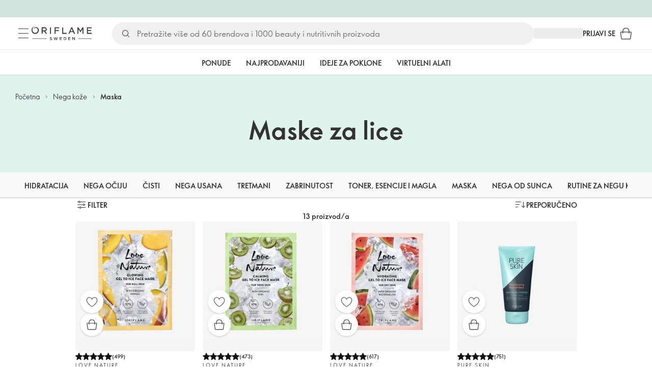

--- FILE ---
content_type: application/javascript; charset=UTF-8
request_url: https://assets-we-cdn.oriflame.com/appshell-products-we/_next/static/chunks/main-a9535048d489bfcc.js
body_size: 41569
content:
/*! For license information please see main-a9535048d489bfcc.js.LICENSE.txt */
(self.webpackChunk_N_E=self.webpackChunk_N_E||[]).push([[8792],{1440:(e,t,r)=>{"use strict";Object.defineProperty(t,"__esModule",{value:!0}),function _export(e,t){for(var r in t)Object.defineProperty(e,r,{enumerable:!0,get:t[r]})}(t,{HTML_LIMITED_BOT_UA_RE:function(){return n.HTML_LIMITED_BOT_UA_RE},HTML_LIMITED_BOT_UA_RE_STRING:function(){return a},getBotType:function(){return getBotType},isBot:function(){return isBot}});const n=r(484450),o=/Googlebot(?!-)|Googlebot$/i,a=n.HTML_LIMITED_BOT_UA_RE.source;function isDomBotUA(e){return o.test(e)}function isHtmlLimitedBotUA(e){return n.HTML_LIMITED_BOT_UA_RE.test(e)}function isBot(e){return isDomBotUA(e)||isHtmlLimitedBotUA(e)}function getBotType(e){return isDomBotUA(e)?"dom":isHtmlLimitedBotUA(e)?"html":void 0}},11234:(e,t)=>{"use strict";function mitt(){const e=Object.create(null);return{on(t,r){(e[t]||(e[t]=[])).push(r)},off(t,r){e[t]&&e[t].splice(e[t].indexOf(r)>>>0,1)},emit(t){for(var r=arguments.length,n=new Array(r>1?r-1:0),o=1;o<r;o++)n[o-1]=arguments[o];(e[t]||[]).slice().map(e=>{e(...n)})}}}Object.defineProperty(t,"__esModule",{value:!0}),Object.defineProperty(t,"default",{enumerable:!0,get:function(){return mitt}})},12555:(e,t,r)=>{"use strict";Object.defineProperty(t,"__esModule",{value:!0}),function _export(e,t){for(var r in t)Object.defineProperty(e,r,{enumerable:!0,get:t[r]})}(t,{default:function(){return isError},getProperError:function(){return getProperError}});const n=r(478463);function isError(e){return"object"===typeof e&&null!==e&&"name"in e&&"message"in e}function getProperError(e){return isError(e)?e:Object.defineProperty(new Error((0,n.isPlainObject)(e)?function safeStringify(e){const t=new WeakSet;return JSON.stringify(e,(e,r)=>{if("object"===typeof r&&null!==r){if(t.has(r))return"[Circular]";t.add(r)}return r})}(e):e+""),"__NEXT_ERROR_CODE",{value:"E394",enumerable:!1,configurable:!0})}},14379:(e,t,r)=>{"use strict";Object.defineProperty(t,"__esModule",{value:!0}),Object.defineProperty(t,"getPathMatch",{enumerable:!0,get:function(){return getPathMatch}});const n=r(680060);function getPathMatch(e,t){const r=[],o=(0,n.pathToRegexp)(e,r,{delimiter:"/",sensitive:"boolean"===typeof(null==t?void 0:t.sensitive)&&t.sensitive,strict:null==t?void 0:t.strict}),a=(0,n.regexpToFunction)((null==t?void 0:t.regexModifier)?new RegExp(t.regexModifier(o.source),o.flags):o,r);return(e,n)=>{if("string"!==typeof e)return!1;const o=a(e);if(!o)return!1;if(null==t?void 0:t.removeUnnamedParams)for(const t of r)"number"===typeof t.name&&delete o.params[t.name];return{...n,...o.params}}}},16707:(e,t)=>{"use strict";function ensureLeadingSlash(e){return e.startsWith("/")?e:"/"+e}Object.defineProperty(t,"__esModule",{value:!0}),Object.defineProperty(t,"ensureLeadingSlash",{enumerable:!0,get:function(){return ensureLeadingSlash}})},17293:(e,t,r)=>{"use strict";Object.defineProperty(t,"__esModule",{value:!0}),function _export(e,t){for(var r in t)Object.defineProperty(e,r,{enumerable:!0,get:t[r]})}(t,{createRouteLoader:function(){return createRouteLoader},getClientBuildManifest:function(){return getClientBuildManifest},isAssetError:function(){return isAssetError},markAssetError:function(){return markAssetError}});r(53658);const n=r(717621),o=r(963492),a=r(592592),i=r(81531),s=3800;function withFuture(e,t,r){let n,o=t.get(e);if(o)return"future"in o?o.future:Promise.resolve(o);const a=new Promise(e=>{n=e});return t.set(e,{resolve:n,future:a}),r?r().then(e=>(n(e),e)).catch(r=>{throw t.delete(e),r}):a}const u=Symbol("ASSET_LOAD_ERROR");function markAssetError(e){return Object.defineProperty(e,u,{})}function isAssetError(e){return e&&u in e}const c=function hasPrefetch(e){try{return e=document.createElement("link"),!!window.MSInputMethodContext&&!!document.documentMode||e.relList.supports("prefetch")}catch(t){return!1}}(),getAssetQueryString=()=>(0,a.getDeploymentIdQueryOrEmptyString)();function resolvePromiseWithTimeout(e,t,r){return new Promise((n,a)=>{let i=!1;e.then(e=>{i=!0,n(e)}).catch(a),(0,o.requestIdleCallback)(()=>setTimeout(()=>{i||a(r)},t))})}function getClientBuildManifest(){if(self.__BUILD_MANIFEST)return Promise.resolve(self.__BUILD_MANIFEST);return resolvePromiseWithTimeout(new Promise(e=>{const t=self.__BUILD_MANIFEST_CB;self.__BUILD_MANIFEST_CB=()=>{e(self.__BUILD_MANIFEST),t&&t()}}),s,markAssetError(Object.defineProperty(new Error("Failed to load client build manifest"),"__NEXT_ERROR_CODE",{value:"E273",enumerable:!1,configurable:!0})))}function getFilesForRoute(e,t){return getClientBuildManifest().then(r=>{if(!(t in r))throw markAssetError(Object.defineProperty(new Error("Failed to lookup route: "+t),"__NEXT_ERROR_CODE",{value:"E446",enumerable:!1,configurable:!0}));const o=r[t].map(t=>e+"/_next/"+(0,i.encodeURIPath)(t));return{scripts:o.filter(e=>e.endsWith(".js")).map(e=>(0,n.__unsafeCreateTrustedScriptURL)(e)+getAssetQueryString()),css:o.filter(e=>e.endsWith(".css")).map(e=>e+getAssetQueryString())}})}function createRouteLoader(e){const t=new Map,r=new Map,n=new Map,a=new Map;function maybeExecuteScript(e){{let t=r.get(e.toString());return t||(document.querySelector('script[src^="'+e+'"]')?Promise.resolve():(r.set(e.toString(),t=function appendScript(e,t){return new Promise((r,n)=>{(t=document.createElement("script")).onload=r,t.onerror=()=>n(markAssetError(Object.defineProperty(new Error("Failed to load script: "+e),"__NEXT_ERROR_CODE",{value:"E74",enumerable:!1,configurable:!0}))),t.crossOrigin=void 0,t.src=e,document.body.appendChild(t)})}(e)),t))}}function fetchStyleSheet(e){let t=n.get(e);return t||(n.set(e,t=fetch(e,{credentials:"same-origin"}).then(t=>{if(!t.ok)throw Object.defineProperty(new Error("Failed to load stylesheet: "+e),"__NEXT_ERROR_CODE",{value:"E189",enumerable:!1,configurable:!0});return t.text().then(t=>({href:e,content:t}))}).catch(e=>{throw markAssetError(e)})),t)}return{whenEntrypoint:e=>withFuture(e,t),onEntrypoint(e,r){(r?Promise.resolve().then(()=>r()).then(e=>({component:e&&e.default||e,exports:e}),e=>({error:e})):Promise.resolve(void 0)).then(r=>{const n=t.get(e);n&&"resolve"in n?r&&(t.set(e,r),n.resolve(r)):(r?t.set(e,r):t.delete(e),a.delete(e))})},loadRoute(r,n){return withFuture(r,a,()=>resolvePromiseWithTimeout(getFilesForRoute(e,r).then(e=>{let{scripts:n,css:o}=e;return Promise.all([t.has(r)?[]:Promise.all(n.map(maybeExecuteScript)),Promise.all(o.map(fetchStyleSheet))])}).then(e=>this.whenEntrypoint(r).then(t=>({entrypoint:t,styles:e[1]}))),s,markAssetError(Object.defineProperty(new Error("Route did not complete loading: "+r),"__NEXT_ERROR_CODE",{value:"E12",enumerable:!1,configurable:!0}))).then(e=>{let{entrypoint:t,styles:r}=e;const n=Object.assign({styles:r},t);return"error"in t?t:n}).catch(e=>{if(n)throw e;return{error:e}}).finally(()=>{}))},prefetch(t){let r;return(r=navigator.connection)&&(r.saveData||/2g/.test(r.effectiveType))?Promise.resolve():getFilesForRoute(e,t).then(e=>Promise.all(c?e.scripts.map(e=>function prefetchViaDom(e,t,r){return new Promise((n,o)=>{const a='\n      link[rel="prefetch"][href^="'+e+'"],\n      link[rel="preload"][href^="'+e+'"],\n      script[src^="'+e+'"]';if(document.querySelector(a))return n();r=document.createElement("link"),t&&(r.as=t),r.rel="prefetch",r.crossOrigin=void 0,r.onload=n,r.onerror=()=>o(markAssetError(Object.defineProperty(new Error("Failed to prefetch: "+e),"__NEXT_ERROR_CODE",{value:"E268",enumerable:!1,configurable:!0}))),r.href=e,document.head.appendChild(r)})}(e.toString(),"script")):[])).then(()=>{(0,o.requestIdleCallback)(()=>this.loadRoute(t,!0).catch(()=>{}))}).catch(()=>{})}}}("function"===typeof t.default||"object"===typeof t.default&&null!==t.default)&&"undefined"===typeof t.default.__esModule&&(Object.defineProperty(t.default,"__esModule",{value:!0}),Object.assign(t.default,t),e.exports=t.default)},21441:(e,t,r)=>{"use strict";Object.defineProperty(t,"__esModule",{value:!0}),function _export(e,t){for(var r in t)Object.defineProperty(e,r,{enumerable:!0,get:t[r]})}(t,{INTERCEPTION_ROUTE_MARKERS:function(){return o},extractInterceptionRouteInformation:function(){return extractInterceptionRouteInformation},isInterceptionRouteAppPath:function(){return isInterceptionRouteAppPath}});const n=r(451110),o=["(..)(..)","(.)","(..)","(...)"];function isInterceptionRouteAppPath(e){return void 0!==e.split("/").find(e=>o.find(t=>e.startsWith(t)))}function extractInterceptionRouteInformation(e){let t,r,a;for(const n of e.split("/"))if(r=o.find(e=>n.startsWith(e)),r){[t,a]=e.split(r,2);break}if(!t||!r||!a)throw Object.defineProperty(new Error("Invalid interception route: "+e+". Must be in the format /<intercepting route>/(..|...|..)(..)/<intercepted route>"),"__NEXT_ERROR_CODE",{value:"E269",enumerable:!1,configurable:!0});switch(t=(0,n.normalizeAppPath)(t),r){case"(.)":a="/"===t?"/"+a:t+"/"+a;break;case"(..)":if("/"===t)throw Object.defineProperty(new Error("Invalid interception route: "+e+". Cannot use (..) marker at the root level, use (.) instead."),"__NEXT_ERROR_CODE",{value:"E207",enumerable:!1,configurable:!0});a=t.split("/").slice(0,-1).concat(a).join("/");break;case"(...)":a="/"+a;break;case"(..)(..)":const r=t.split("/");if(r.length<=2)throw Object.defineProperty(new Error("Invalid interception route: "+e+". Cannot use (..)(..) marker at the root level or one level up."),"__NEXT_ERROR_CODE",{value:"E486",enumerable:!1,configurable:!0});a=r.slice(0,-2).concat(a).join("/");break;default:throw Object.defineProperty(new Error("Invariant: unexpected marker"),"__NEXT_ERROR_CODE",{value:"E112",enumerable:!1,configurable:!0})}return{interceptingRoute:t,interceptedRoute:a}}},24903:(e,t,r)=>{"use strict";Object.defineProperty(t,"__esModule",{value:!0}),Object.defineProperty(t,"addBasePath",{enumerable:!0,get:function(){return addBasePath}});const n=r(741076),o=r(749588),a="";function addBasePath(e,t){return(0,o.normalizePathTrailingSlash)((0,n.addPathPrefix)(e,a))}("function"===typeof t.default||"object"===typeof t.default&&null!==t.default)&&"undefined"===typeof t.default.__esModule&&(Object.defineProperty(t.default,"__esModule",{value:!0}),Object.assign(t.default,t),e.exports=t.default)},46928:(e,t)=>{"use strict";Object.defineProperty(t,"__esModule",{value:!0}),Object.defineProperty(t,"setAttributesFromProps",{enumerable:!0,get:function(){return setAttributesFromProps}});const r={acceptCharset:"accept-charset",className:"class",htmlFor:"for",httpEquiv:"http-equiv",noModule:"noModule"},n=["onLoad","onReady","dangerouslySetInnerHTML","children","onError","strategy","stylesheets"];function isBooleanScriptAttribute(e){return["async","defer","noModule"].includes(e)}function setAttributesFromProps(e,t){for(const[o,a]of Object.entries(t)){if(!t.hasOwnProperty(o))continue;if(n.includes(o))continue;if(void 0===a)continue;const i=r[o]||o.toLowerCase();"SCRIPT"===e.tagName&&isBooleanScriptAttribute(i)?e[i]=!!a:e.setAttribute(i,String(a)),!1!==a&&("SCRIPT"!==e.tagName||!isBooleanScriptAttribute(i)||a&&"false"!==a)||(e.setAttribute(i,""),e.removeAttribute(i))}}("function"===typeof t.default||"object"===typeof t.default&&null!==t.default)&&"undefined"===typeof t.default.__esModule&&(Object.defineProperty(t.default,"__esModule",{value:!0}),Object.assign(t.default,t),e.exports=t.default)},53658:(e,t)=>{"use strict";function getAssetPathFromRoute(e,t){void 0===t&&(t="");return("/"===e?"/index":/^\/index(\/|$)/.test(e)?"/index"+e:e)+t}Object.defineProperty(t,"__esModule",{value:!0}),Object.defineProperty(t,"default",{enumerable:!0,get:function(){return getAssetPathFromRoute}})},59634:(e,t,r)=>{"use strict";Object.defineProperty(t,"__esModule",{value:!0}),Object.defineProperty(t,"isLocalURL",{enumerable:!0,get:function(){return isLocalURL}});const n=r(867221),o=r(905920);function isLocalURL(e){if(!(0,n.isAbsoluteUrl)(e))return!0;try{const t=(0,n.getLocationOrigin)(),r=new URL(e,t);return r.origin===t&&(0,o.hasBasePath)(r.pathname)}catch(t){return!1}}},65520:(e,t,r)=>{"use strict";Object.defineProperty(t,"__esModule",{value:!0}),Object.defineProperty(t,"removeBasePath",{enumerable:!0,get:function(){return removeBasePath}});r(905920);const n="";function removeBasePath(e){return 0===n.length||(e=e.slice(n.length)).startsWith("/")||(e="/"+e),e}("function"===typeof t.default||"object"===typeof t.default&&null!==t.default)&&"undefined"===typeof t.default.__esModule&&(Object.defineProperty(t.default,"__esModule",{value:!0}),Object.assign(t.default,t),e.exports=t.default)},75625:(e,t)=>{"use strict";Object.defineProperty(t,"__esModule",{value:!0}),Object.defineProperty(t,"detectDomainLocale",{enumerable:!0,get:function(){return detectDomainLocale}});const detectDomainLocale=function(){for(var e=arguments.length,t=new Array(e),r=0;r<e;r++)t[r]=arguments[r]};("function"===typeof t.default||"object"===typeof t.default&&null!==t.default)&&"undefined"===typeof t.default.__esModule&&(Object.defineProperty(t.default,"__esModule",{value:!0}),Object.assign(t.default,t),e.exports=t.default)},81531:(e,t)=>{"use strict";function encodeURIPath(e){return e.split("/").map(e=>encodeURIComponent(e)).join("/")}Object.defineProperty(t,"__esModule",{value:!0}),Object.defineProperty(t,"encodeURIPath",{enumerable:!0,get:function(){return encodeURIPath}})},90284:(e,t,r)=>{"use strict";Object.defineProperty(t,"__esModule",{value:!0}),Object.defineProperty(t,"default",{enumerable:!0,get:function(){return withRouter}});const n=r(674834),o=r(627457),a=(r(658173),r(544071));function withRouter(e){function WithRouterWrapper(t){return(0,o.jsx)(e,{router:(0,a.useRouter)(),...t})}return WithRouterWrapper.getInitialProps=e.getInitialProps,WithRouterWrapper.origGetInitialProps=e.origGetInitialProps,WithRouterWrapper}("function"===typeof t.default||"object"===typeof t.default&&null!==t.default)&&"undefined"===typeof t.default.__esModule&&(Object.defineProperty(t.default,"__esModule",{value:!0}),Object.assign(t.default,t),e.exports=t.default)},112375:(e,t,r)=>{"use strict";Object.defineProperty(t,"__esModule",{value:!0}),Object.defineProperty(t,"removePathPrefix",{enumerable:!0,get:function(){return removePathPrefix}});const n=r(230605);function removePathPrefix(e,t){if(!(0,n.pathHasPrefix)(e,t))return e;const r=e.slice(t.length);return r.startsWith("/")?r:"/"+r}},113304:(e,t)=>{"use strict";function getDynamicParam(e,t,r,n,o){let a=e[t];if(o&&o.has(t)?a=o.get(t):Array.isArray(a)?a=a.map(e=>encodeURIComponent(e)):"string"===typeof a&&(a=encodeURIComponent(a)),!a){const o="oc"===r;if("c"===r||o)return o?{param:t,value:null,type:r,treeSegment:[t,"",r]}:(a=n.split("/").slice(1).flatMap(t=>{const r=parseParameter(t);var n;return null!=(n=e[r.key])?n:r.key}),{param:t,value:a,type:r,treeSegment:[t,a.join("/"),r]})}return{param:t,value:a,treeSegment:[t,Array.isArray(a)?a.join("/"):a,r],type:r}}Object.defineProperty(t,"__esModule",{value:!0}),function _export(e,t){for(var r in t)Object.defineProperty(e,r,{enumerable:!0,get:t[r]})}(t,{PARAMETER_PATTERN:function(){return r},getDynamicParam:function(){return getDynamicParam},parseMatchedParameter:function(){return parseMatchedParameter},parseParameter:function(){return parseParameter}});const r=/^([^[]*)\[((?:\[[^\]]*\])|[^\]]+)\](.*)$/;function parseParameter(e){const t=e.match(r);return parseMatchedParameter(t?t[2]:e)}function parseMatchedParameter(e){const t=e.startsWith("[")&&e.endsWith("]");t&&(e=e.slice(1,-1));const r=e.startsWith("...");return r&&(e=e.slice(3)),{key:e,repeat:r,optional:t}}},122276:(e,t)=>{"use strict";Object.defineProperty(t,"__esModule",{value:!0}),function _export(e,t){for(var r in t)Object.defineProperty(e,r,{enumerable:!0,get:t[r]})}(t,{BailoutToCSRError:function(){return BailoutToCSRError},isBailoutToCSRError:function(){return isBailoutToCSRError}});const r="BAILOUT_TO_CLIENT_SIDE_RENDERING";class BailoutToCSRError extends Error{constructor(e){super("Bail out to client-side rendering: "+e),this.reason=e,this.digest=r}}function isBailoutToCSRError(e){return"object"===typeof e&&null!==e&&"digest"in e&&e.digest===r}},169565:(e,t,r)=>{"use strict";Object.defineProperty(t,"__esModule",{value:!0}),Object.defineProperty(t,"formatNextPathnameInfo",{enumerable:!0,get:function(){return formatNextPathnameInfo}});const n=r(816363),o=r(741076),a=r(288773),i=r(312820);function formatNextPathnameInfo(e){let t=(0,i.addLocale)(e.pathname,e.locale,e.buildId?void 0:e.defaultLocale,e.ignorePrefix);return!e.buildId&&e.trailingSlash||(t=(0,n.removeTrailingSlash)(t)),e.buildId&&(t=(0,a.addPathSuffix)((0,o.addPathPrefix)(t,"/_next/data/"+e.buildId),"/"===e.pathname?"index.json":".json")),t=(0,o.addPathPrefix)(t,e.basePath),!e.buildId&&e.trailingSlash?t.endsWith("/")?t:(0,a.addPathSuffix)(t,"/"):(0,n.removeTrailingSlash)(t)}},183699:(e,t)=>{"use strict";Object.defineProperty(t,"__esModule",{value:!0}),Object.defineProperty(t,"normalizeLocalePath",{enumerable:!0,get:function(){return normalizeLocalePath}});const r=new WeakMap;function normalizeLocalePath(e,t){if(!t)return{pathname:e};let n,o=r.get(t);o||(o=t.map(e=>e.toLowerCase()),r.set(t,o));const a=e.split("/",2);if(!a[1])return{pathname:e};const i=a[1].toLowerCase(),s=o.indexOf(i);return s<0?{pathname:e}:(n=t[s],{pathname:e=e.slice(n.length+1)||"/",detectedLocale:n})}},203504:(e,t,r)=>{"use strict";Object.defineProperty(t,"__esModule",{value:!0}),Object.defineProperty(t,"resolveHref",{enumerable:!0,get:function(){return resolveHref}});const n=r(588957),o=r(726667),a=r(880689),i=r(867221),s=r(749588),u=r(59634),c=r(700996),l=r(801370),d=r(953715),f=r(884046);function resolveHref(e,t,r){let p,h="string"===typeof t?t:(0,o.formatWithValidation)(t);const m=h.match(/^[a-z][a-z0-9+.-]*:\/\//i),_=m?h.slice(m[0].length):h;if((_.split("?",1)[0]||"").match(/(\/\/|\\)/)){console.error("Invalid href '"+h+"' passed to next/router in page: '"+e.pathname+"'. Repeated forward-slashes (//) or backslashes \\ are not valid in the href.");const t=(0,i.normalizeRepeatedSlashes)(_);h=(m?m[0]:"")+t}if(!(0,u.isLocalURL)(h))return r?[h]:h;try{let t=h.startsWith("#")?e.asPath:e.pathname;if(h.startsWith("?")&&(t=e.asPath,(0,c.isDynamicRoute)(e.pathname))){t=e.pathname;const r=(0,d.getRouteRegex)(e.pathname);(0,f.getRouteMatcher)(r)(e.asPath)||(t=e.asPath)}p=new URL(t,"http://n")}catch(g){p=new URL("/","http://n")}try{const e=new URL(h,p);e.pathname=(0,s.normalizePathTrailingSlash)(e.pathname);let t="";if((0,c.isDynamicRoute)(e.pathname)&&e.searchParams&&r){const r=(0,n.searchParamsToUrlQuery)(e.searchParams),{result:i,params:s}=(0,l.interpolateAs)(e.pathname,e.pathname,r);i&&(t=(0,o.formatWithValidation)({pathname:i,hash:e.hash,query:(0,a.omit)(r,s)}))}const i=e.origin===p.origin?e.href.slice(e.origin.length):e.href;return r?[i,t||i]:i}catch(g){return r?[h]:h}}("function"===typeof t.default||"object"===typeof t.default&&null!==t.default)&&"undefined"===typeof t.default.__esModule&&(Object.defineProperty(t.default,"__esModule",{value:!0}),Object.assign(t.default,t),e.exports=t.default)},215248:(e,t)=>{"use strict";function murmurhash2(e){let t=0;for(let r=0;r<e.length;r++){const n=e.charCodeAt(r);t=Math.imul(t^n,1540483477),t^=t>>>13,t=Math.imul(t,1540483477)}return t>>>0}Object.defineProperty(t,"__esModule",{value:!0}),Object.defineProperty(t,"BloomFilter",{enumerable:!0,get:function(){return BloomFilter}});const r=1e-4;class BloomFilter{static from(e,t){void 0===t&&(t=r);const n=new BloomFilter(e.length,t);for(const r of e)n.add(r);return n}export(){return{numItems:this.numItems,errorRate:this.errorRate,numBits:this.numBits,numHashes:this.numHashes,bitArray:this.bitArray}}import(e){this.numItems=e.numItems,this.errorRate=e.errorRate,this.numBits=e.numBits,this.numHashes=e.numHashes,this.bitArray=e.bitArray}add(e){this.getHashValues(e).forEach(e=>{this.bitArray[e]=1})}contains(e){return this.getHashValues(e).every(e=>this.bitArray[e])}getHashValues(e){const t=[];for(let r=1;r<=this.numHashes;r++){const n=murmurhash2(""+e+r)%this.numBits;t.push(n)}return t}constructor(e,t=1e-4){this.numItems=e,this.errorRate=t,this.numBits=Math.ceil(-e*Math.log(t)/(Math.log(2)*Math.log(2))),this.numHashes=Math.ceil(this.numBits/e*Math.log(2)),this.bitArray=new Array(this.numBits).fill(0)}}},215649:(e,t,r)=>{"use strict";Object.defineProperty(t,"__esModule",{value:!0});r(592592);self.__next_set_public_path__=e=>{r.p=e},("function"===typeof t.default||"object"===typeof t.default&&null!==t.default)&&"undefined"===typeof t.default.__esModule&&(Object.defineProperty(t.default,"__esModule",{value:!0}),Object.assign(t.default,t),e.exports=t.default)},225414:(e,t,r)=>{"use strict";Object.defineProperty(t,"__esModule",{value:!0}),function _export(e,t){for(var r in t)Object.defineProperty(e,r,{enumerable:!0,get:t[r]})}(t,{PathnameContextProviderAdapter:function(){return PathnameContextProviderAdapter},adaptForAppRouterInstance:function(){return adaptForAppRouterInstance},adaptForPathParams:function(){return adaptForPathParams},adaptForSearchParams:function(){return adaptForSearchParams}});const n=r(775607),o=r(627457),a=n._(r(658173)),i=r(231988),s=r(700996),u=r(918742),c=r(953715);function adaptForAppRouterInstance(e){return{back(){e.back()},forward(){e.forward()},refresh(){e.reload()},hmrRefresh(){},push(t,r){let{scroll:n}=void 0===r?{}:r;e.push(t,void 0,{scroll:n})},replace(t,r){let{scroll:n}=void 0===r?{}:r;e.replace(t,void 0,{scroll:n})},prefetch(t){e.prefetch(t)}}}function adaptForSearchParams(e){return e.isReady&&e.query?(0,u.asPathToSearchParams)(e.asPath):new URLSearchParams}function adaptForPathParams(e){if(!e.isReady||!e.query)return null;const t={},r=(0,c.getRouteRegex)(e.pathname),n=Object.keys(r.groups);for(const o of n)t[o]=e.query[o];return t}function PathnameContextProviderAdapter(e){let{children:t,router:r,...n}=e;const u=(0,a.useRef)(n.isAutoExport),c=(0,a.useMemo)(()=>{const e=u.current;if(e&&(u.current=!1),(0,s.isDynamicRoute)(r.pathname)){if(r.isFallback)return null;if(e&&!r.isReady)return null}let t;try{t=new URL(r.asPath,"http://f")}catch(n){return"/"}return t.pathname},[r.asPath,r.isFallback,r.isReady,r.pathname]);return(0,o.jsx)(i.PathnameContext.Provider,{value:c,children:t})}},225993:(e,t,r)=>{"use strict";Object.defineProperty(t,"__esModule",{value:!0}),function _export(e,t){for(var r in t)Object.defineProperty(e,r,{enumerable:!0,get:t[r]})}(t,{APP_BUILD_MANIFEST:function(){return E},APP_CLIENT_INTERNALS:function(){return Z},APP_PATHS_MANIFEST:function(){return g},APP_PATH_ROUTES_MANIFEST:function(){return y},AdapterOutputType:function(){return a},BARREL_OPTIMIZATION_PREFIX:function(){return X},BLOCKED_PAGES:function(){return F},BUILD_ID_FILE:function(){return U},BUILD_MANIFEST:function(){return P},CLIENT_PUBLIC_FILES_PATH:function(){return H},CLIENT_REFERENCE_MANIFEST:function(){return G},CLIENT_STATIC_FILES_PATH:function(){return B},CLIENT_STATIC_FILES_RUNTIME_AMP:function(){return te},CLIENT_STATIC_FILES_RUNTIME_MAIN:function(){return Q},CLIENT_STATIC_FILES_RUNTIME_MAIN_APP:function(){return J},CLIENT_STATIC_FILES_RUNTIME_POLYFILLS:function(){return ne},CLIENT_STATIC_FILES_RUNTIME_POLYFILLS_SYMBOL:function(){return oe},CLIENT_STATIC_FILES_RUNTIME_REACT_REFRESH:function(){return ee},CLIENT_STATIC_FILES_RUNTIME_WEBPACK:function(){return re},COMPILER_INDEXES:function(){return i},COMPILER_NAMES:function(){return o},CONFIG_FILES:function(){return k},DEFAULT_RUNTIME_WEBPACK:function(){return ae},DEFAULT_SANS_SERIF_FONT:function(){return le},DEFAULT_SERIF_FONT:function(){return ce},DEV_CLIENT_MIDDLEWARE_MANIFEST:function(){return M},DEV_CLIENT_PAGES_MANIFEST:function(){return j},DYNAMIC_CSS_MANIFEST:function(){return $},EDGE_RUNTIME_WEBPACK:function(){return ie},EDGE_UNSUPPORTED_NODE_APIS:function(){return me},EXPORT_DETAIL:function(){return O},EXPORT_MARKER:function(){return S},FUNCTIONS_CONFIG_MANIFEST:function(){return b},IMAGES_MANIFEST:function(){return x},INTERCEPTION_ROUTE_REWRITE_MANIFEST:function(){return Y},MIDDLEWARE_BUILD_MANIFEST:function(){return K},MIDDLEWARE_MANIFEST:function(){return C},MIDDLEWARE_REACT_LOADABLE_MANIFEST:function(){return V},MODERN_BROWSERSLIST_TARGET:function(){return n.default},NEXT_BUILTIN_DOCUMENT:function(){return q},NEXT_FONT_MANIFEST:function(){return v},PAGES_MANIFEST:function(){return m},PHASE_DEVELOPMENT_SERVER:function(){return f},PHASE_EXPORT:function(){return c},PHASE_INFO:function(){return h},PHASE_PRODUCTION_BUILD:function(){return l},PHASE_PRODUCTION_SERVER:function(){return d},PHASE_TEST:function(){return p},PRERENDER_MANIFEST:function(){return T},REACT_LOADABLE_MANIFEST:function(){return L},ROUTES_MANIFEST:function(){return A},RSC_MODULE_TYPES:function(){return he},SERVER_DIRECTORY:function(){return D},SERVER_FILES_MANIFEST:function(){return w},SERVER_PROPS_ID:function(){return ue},SERVER_REFERENCE_MANIFEST:function(){return z},STATIC_PROPS_ID:function(){return se},STATIC_STATUS_PAGES:function(){return de},STRING_LITERAL_DROP_BUNDLE:function(){return W},SUBRESOURCE_INTEGRITY_MANIFEST:function(){return R},SYSTEM_ENTRYPOINTS:function(){return _e},TRACE_OUTPUT_VERSION:function(){return fe},TURBOPACK_CLIENT_BUILD_MANIFEST:function(){return N},TURBOPACK_CLIENT_MIDDLEWARE_MANIFEST:function(){return I},TURBO_TRACE_DEFAULT_MEMORY_LIMIT:function(){return pe},UNDERSCORE_NOT_FOUND_ROUTE:function(){return s},UNDERSCORE_NOT_FOUND_ROUTE_ENTRY:function(){return u},WEBPACK_STATS:function(){return _}});const n=r(674834)._(r(753983)),o={client:"client",server:"server",edgeServer:"edge-server"};var a=function(e){return e.PAGES="PAGES",e.PAGES_API="PAGES_API",e.APP_PAGE="APP_PAGE",e.APP_ROUTE="APP_ROUTE",e.PRERENDER="PRERENDER",e.STATIC_FILE="STATIC_FILE",e.MIDDLEWARE="MIDDLEWARE",e}({});const i={[o.client]:0,[o.server]:1,[o.edgeServer]:2},s="/_not-found",u=s+"/page",c="phase-export",l="phase-production-build",d="phase-production-server",f="phase-development-server",p="phase-test",h="phase-info",m="pages-manifest.json",_="webpack-stats.json",g="app-paths-manifest.json",y="app-path-routes-manifest.json",P="build-manifest.json",E="app-build-manifest.json",b="functions-config-manifest.json",R="subresource-integrity-manifest",v="next-font-manifest",S="export-marker.json",O="export-detail.json",T="prerender-manifest.json",A="routes-manifest.json",x="images-manifest.json",w="required-server-files.json",j="_devPagesManifest.json",C="middleware-manifest.json",I="_clientMiddlewareManifest.json",N="client-build-manifest.json",M="_devMiddlewareManifest.json",L="react-loadable-manifest.json",D="server",k=["next.config.js","next.config.mjs","next.config.ts"],U="BUILD_ID",F=["/_document","/_app","/_error"],H="public",B="static",W="__NEXT_DROP_CLIENT_FILE__",q="__NEXT_BUILTIN_DOCUMENT__",X="__barrel_optimize__",G="client-reference-manifest",z="server-reference-manifest",K="middleware-build-manifest",V="middleware-react-loadable-manifest",Y="interception-route-rewrite-manifest",$="dynamic-css-manifest",Q="main",J=Q+"-app",Z="app-pages-internals",ee="react-refresh",te="amp",re="webpack",ne="polyfills",oe=Symbol(ne),ae="webpack-runtime",ie="edge-runtime-webpack",se="__N_SSG",ue="__N_SSP",ce={name:"Times New Roman",xAvgCharWidth:821,azAvgWidth:854.3953488372093,unitsPerEm:2048},le={name:"Arial",xAvgCharWidth:904,azAvgWidth:934.5116279069767,unitsPerEm:2048},de=["/500"],fe=1,pe=6e3,he={client:"client",server:"server"},me=["clearImmediate","setImmediate","BroadcastChannel","ByteLengthQueuingStrategy","CompressionStream","CountQueuingStrategy","DecompressionStream","DomException","MessageChannel","MessageEvent","MessagePort","ReadableByteStreamController","ReadableStreamBYOBRequest","ReadableStreamDefaultController","TransformStreamDefaultController","WritableStreamDefaultController"],_e=new Set([Q,ee,te,J]);("function"===typeof t.default||"object"===typeof t.default&&null!==t.default)&&"undefined"===typeof t.default.__esModule&&(Object.defineProperty(t.default,"__esModule",{value:!0}),Object.assign(t.default,t),e.exports=t.default)},230605:(e,t,r)=>{"use strict";Object.defineProperty(t,"__esModule",{value:!0}),Object.defineProperty(t,"pathHasPrefix",{enumerable:!0,get:function(){return pathHasPrefix}});const n=r(320685);function pathHasPrefix(e,t){if("string"!==typeof e)return!1;const{pathname:r}=(0,n.parsePath)(e);return r===t||r.startsWith(t+"/")}},231988:(e,t,r)=>{"use strict";Object.defineProperty(t,"__esModule",{value:!0}),function _export(e,t){for(var r in t)Object.defineProperty(e,r,{enumerable:!0,get:t[r]})}(t,{PathParamsContext:function(){return i},PathnameContext:function(){return a},SearchParamsContext:function(){return o}});const n=r(658173),o=(0,n.createContext)(null),a=(0,n.createContext)(null),i=(0,n.createContext)(null)},266270:(e,t)=>{"use strict";Object.defineProperty(t,"__esModule",{value:!0}),function _export(e,t){for(var r in t)Object.defineProperty(e,r,{enumerable:!0,get:t[r]})}(t,{getSortedRouteObjects:function(){return getSortedRouteObjects},getSortedRoutes:function(){return getSortedRoutes}});class UrlNode{insert(e){this._insert(e.split("/").filter(Boolean),[],!1)}smoosh(){return this._smoosh()}_smoosh(e){void 0===e&&(e="/");const t=[...this.children.keys()].sort();null!==this.slugName&&t.splice(t.indexOf("[]"),1),null!==this.restSlugName&&t.splice(t.indexOf("[...]"),1),null!==this.optionalRestSlugName&&t.splice(t.indexOf("[[...]]"),1);const r=t.map(t=>this.children.get(t)._smoosh(""+e+t+"/")).reduce((e,t)=>[...e,...t],[]);if(null!==this.slugName&&r.push(...this.children.get("[]")._smoosh(e+"["+this.slugName+"]/")),!this.placeholder){const t="/"===e?"/":e.slice(0,-1);if(null!=this.optionalRestSlugName)throw Object.defineProperty(new Error('You cannot define a route with the same specificity as a optional catch-all route ("'+t+'" and "'+t+"[[..."+this.optionalRestSlugName+']]").'),"__NEXT_ERROR_CODE",{value:"E458",enumerable:!1,configurable:!0});r.unshift(t)}return null!==this.restSlugName&&r.push(...this.children.get("[...]")._smoosh(e+"[..."+this.restSlugName+"]/")),null!==this.optionalRestSlugName&&r.push(...this.children.get("[[...]]")._smoosh(e+"[[..."+this.optionalRestSlugName+"]]/")),r}_insert(e,t,r){if(0===e.length)return void(this.placeholder=!1);if(r)throw Object.defineProperty(new Error("Catch-all must be the last part of the URL."),"__NEXT_ERROR_CODE",{value:"E392",enumerable:!1,configurable:!0});let n=e[0];if(n.startsWith("[")&&n.endsWith("]")){let o=n.slice(1,-1),a=!1;if(o.startsWith("[")&&o.endsWith("]")&&(o=o.slice(1,-1),a=!0),o.startsWith("\u2026"))throw Object.defineProperty(new Error("Detected a three-dot character ('\u2026') at ('"+o+"'). Did you mean ('...')?"),"__NEXT_ERROR_CODE",{value:"E147",enumerable:!1,configurable:!0});if(o.startsWith("...")&&(o=o.substring(3),r=!0),o.startsWith("[")||o.endsWith("]"))throw Object.defineProperty(new Error("Segment names may not start or end with extra brackets ('"+o+"')."),"__NEXT_ERROR_CODE",{value:"E421",enumerable:!1,configurable:!0});if(o.startsWith("."))throw Object.defineProperty(new Error("Segment names may not start with erroneous periods ('"+o+"')."),"__NEXT_ERROR_CODE",{value:"E288",enumerable:!1,configurable:!0});function handleSlug(e,r){if(null!==e&&e!==r)throw Object.defineProperty(new Error("You cannot use different slug names for the same dynamic path ('"+e+"' !== '"+r+"')."),"__NEXT_ERROR_CODE",{value:"E337",enumerable:!1,configurable:!0});t.forEach(e=>{if(e===r)throw Object.defineProperty(new Error('You cannot have the same slug name "'+r+'" repeat within a single dynamic path'),"__NEXT_ERROR_CODE",{value:"E247",enumerable:!1,configurable:!0});if(e.replace(/\W/g,"")===n.replace(/\W/g,""))throw Object.defineProperty(new Error('You cannot have the slug names "'+e+'" and "'+r+'" differ only by non-word symbols within a single dynamic path'),"__NEXT_ERROR_CODE",{value:"E499",enumerable:!1,configurable:!0})}),t.push(r)}if(r)if(a){if(null!=this.restSlugName)throw Object.defineProperty(new Error('You cannot use both an required and optional catch-all route at the same level ("[...'+this.restSlugName+']" and "'+e[0]+'" ).'),"__NEXT_ERROR_CODE",{value:"E299",enumerable:!1,configurable:!0});handleSlug(this.optionalRestSlugName,o),this.optionalRestSlugName=o,n="[[...]]"}else{if(null!=this.optionalRestSlugName)throw Object.defineProperty(new Error('You cannot use both an optional and required catch-all route at the same level ("[[...'+this.optionalRestSlugName+']]" and "'+e[0]+'").'),"__NEXT_ERROR_CODE",{value:"E300",enumerable:!1,configurable:!0});handleSlug(this.restSlugName,o),this.restSlugName=o,n="[...]"}else{if(a)throw Object.defineProperty(new Error('Optional route parameters are not yet supported ("'+e[0]+'").'),"__NEXT_ERROR_CODE",{value:"E435",enumerable:!1,configurable:!0});handleSlug(this.slugName,o),this.slugName=o,n="[]"}}this.children.has(n)||this.children.set(n,new UrlNode),this.children.get(n)._insert(e.slice(1),t,r)}constructor(){this.placeholder=!0,this.children=new Map,this.slugName=null,this.restSlugName=null,this.optionalRestSlugName=null}}function getSortedRoutes(e){const t=new UrlNode;return e.forEach(e=>t.insert(e)),t.smoosh()}function getSortedRouteObjects(e,t){const r={},n=[];for(let o=0;o<e.length;o++){const a=t(e[o]);r[a]=o,n[o]=a}return getSortedRoutes(n).map(t=>e[r[t]])}},272371:(e,t,r)=>{"use strict";Object.defineProperty(t,"__esModule",{value:!0}),Object.defineProperty(t,"Portal",{enumerable:!0,get:function(){return Portal}});const n=r(658173),o=r(226468),Portal=e=>{let{children:t,type:r}=e;const[a,i]=(0,n.useState)(null);return(0,n.useEffect)(()=>{const e=document.createElement(r);return document.body.appendChild(e),i(e),()=>{document.body.removeChild(e)}},[r]),a?(0,o.createPortal)(t,a):null};("function"===typeof t.default||"object"===typeof t.default&&null!==t.default)&&"undefined"===typeof t.default.__esModule&&(Object.defineProperty(t.default,"__esModule",{value:!0}),Object.assign(t.default,t),e.exports=t.default)},287757:(e,t,r)=>{"use strict";Object.defineProperty(t,"__esModule",{value:!0}),function _export(e,t){for(var r in t)Object.defineProperty(e,r,{enumerable:!0,get:t[r]})}(t,{safeCompile:function(){return safeCompile},safePathToRegexp:function(){return safePathToRegexp},safeRegexpToFunction:function(){return safeRegexpToFunction},safeRouteMatcher:function(){return safeRouteMatcher}});const n=r(680060),o=r(613470);function safePathToRegexp(e,t,r){if("string"!==typeof e)return(0,n.pathToRegexp)(e,t,r);const a=(0,o.hasAdjacentParameterIssues)(e),i=a?(0,o.normalizeAdjacentParameters)(e):e;try{return(0,n.pathToRegexp)(i,t,r)}catch(s){if(!a)try{const a=(0,o.normalizeAdjacentParameters)(e);return(0,n.pathToRegexp)(a,t,r)}catch(u){throw s}throw s}}function safeCompile(e,t){const r=(0,o.hasAdjacentParameterIssues)(e),a=r?(0,o.normalizeAdjacentParameters)(e):e;try{return(0,n.compile)(a,t)}catch(i){if(!r)try{const r=(0,o.normalizeAdjacentParameters)(e);return(0,n.compile)(r,t)}catch(s){throw i}throw i}}function safeRegexpToFunction(e,t){const r=(0,n.regexpToFunction)(e,t||[]);return e=>{const t=r(e);return!!t&&{...t,params:(0,o.stripParameterSeparators)(t.params)}}}function safeRouteMatcher(e){return t=>{const r=e(t);return!!r&&(0,o.stripParameterSeparators)(r)}}},288773:(e,t,r)=>{"use strict";Object.defineProperty(t,"__esModule",{value:!0}),Object.defineProperty(t,"addPathSuffix",{enumerable:!0,get:function(){return addPathSuffix}});const n=r(320685);function addPathSuffix(e,t){if(!e.startsWith("/")||!t)return e;const{pathname:r,query:o,hash:a}=(0,n.parsePath)(e);return""+r+t+o+a}},291853:(e,t,r)=>{"use strict";Object.defineProperty(t,"__esModule",{value:!0}),function _export(e,t){for(var r in t)Object.defineProperty(e,r,{enumerable:!0,get:t[r]})}(t,{RouteAnnouncer:function(){return RouteAnnouncer},default:function(){return u}});const n=r(674834),o=r(627457),a=n._(r(658173)),i=r(544071),s={border:0,clip:"rect(0 0 0 0)",height:"1px",margin:"-1px",overflow:"hidden",padding:0,position:"absolute",top:0,width:"1px",whiteSpace:"nowrap",wordWrap:"normal"},RouteAnnouncer=()=>{const{asPath:e}=(0,i.useRouter)(),[t,r]=a.default.useState(""),n=a.default.useRef(e);return a.default.useEffect(()=>{if(n.current!==e)if(n.current=e,document.title)r(document.title);else{const n=document.querySelector("h1");var t;const o=null!=(t=null==n?void 0:n.innerText)?t:null==n?void 0:n.textContent;r(o||e)}},[e]),(0,o.jsx)("p",{"aria-live":"assertive",id:"__next-route-announcer__",role:"alert",style:s,children:t})},u=RouteAnnouncer;("function"===typeof t.default||"object"===typeof t.default&&null!==t.default)&&"undefined"===typeof t.default.__esModule&&(Object.defineProperty(t.default,"__esModule",{value:!0}),Object.assign(t.default,t),e.exports=t.default)},312820:(e,t,r)=>{"use strict";Object.defineProperty(t,"__esModule",{value:!0}),Object.defineProperty(t,"addLocale",{enumerable:!0,get:function(){return addLocale}});const n=r(741076),o=r(230605);function addLocale(e,t,r,a){if(!t||t===r)return e;const i=e.toLowerCase();if(!a){if((0,o.pathHasPrefix)(i,"/api"))return e;if((0,o.pathHasPrefix)(i,"/"+t.toLowerCase()))return e}return(0,n.addPathPrefix)(e,"/"+t)}},320685:(e,t)=>{"use strict";function parsePath(e){const t=e.indexOf("#"),r=e.indexOf("?"),n=r>-1&&(t<0||r<t);return n||t>-1?{pathname:e.substring(0,n?r:t),query:n?e.substring(r,t>-1?t:void 0):"",hash:t>-1?e.slice(t):""}:{pathname:e,query:"",hash:""}}Object.defineProperty(t,"__esModule",{value:!0}),Object.defineProperty(t,"parsePath",{enumerable:!0,get:function(){return parsePath}})},322712:(e,t,r)=>{"use strict";Object.defineProperty(t,"__esModule",{value:!0}),Object.defineProperty(t,"isDynamicRoute",{enumerable:!0,get:function(){return isDynamicRoute}});const n=r(21441),o=/\/[^/]*\[[^/]+\][^/]*(?=\/|$)/,a=/\/\[[^/]+\](?=\/|$)/;function isDynamicRoute(e,t){return void 0===t&&(t=!0),(0,n.isInterceptionRouteAppPath)(e)&&(e=(0,n.extractInterceptionRouteInformation)(e).interceptedRoute),t?a.test(e):o.test(e)}},324076:(e,t,r)=>{"use strict";function getCookieParser(e){return function parseCookie(){const{cookie:t}=e;if(!t)return{};const{parse:n}=r(566957);return n(Array.isArray(t)?t.join("; "):t)}}Object.defineProperty(t,"__esModule",{value:!0}),Object.defineProperty(t,"getCookieParser",{enumerable:!0,get:function(){return getCookieParser}})},324946:(e,t)=>{"use strict";function isInAmpMode(e){let{ampFirst:t=!1,hybrid:r=!1,hasQuery:n=!1}=void 0===e?{}:e;return t||r&&n}Object.defineProperty(t,"__esModule",{value:!0}),Object.defineProperty(t,"isInAmpMode",{enumerable:!0,get:function(){return isInAmpMode}})},379991:(e,t,r)=>{"use strict";Object.defineProperty(t,"__esModule",{value:!0}),function _export(e,t){for(var r in t)Object.defineProperty(e,r,{enumerable:!0,get:t[r]})}(t,{createKey:function(){return createKey},default:function(){return Router},matchesMiddleware:function(){return matchesMiddleware}});const n=r(674834),o=r(775607),a=r(816363),i=r(17293),s=r(968789),u=o._(r(12555)),c=r(753416),l=r(183699),d=n._(r(11234)),f=r(867221),p=r(322712),h=r(494838),m=r(884046),_=r(953715),g=r(726667),y=(r(75625),r(320685)),P=r(478950),E=r(696003),b=r(65520),R=r(24903),v=r(905920),S=r(203504),O=r(488681),T=r(816604),A=r(169565),x=r(676116),w=r(59634),j=r(1440),C=r(880689),I=r(801370),N=r(800405),M=r(807801);let L;function buildCancellationError(){return Object.assign(Object.defineProperty(new Error("Route Cancelled"),"__NEXT_ERROR_CODE",{value:"E315",enumerable:!1,configurable:!0}),{cancelled:!0})}async function matchesMiddleware(e){const t=await Promise.resolve(e.router.pageLoader.getMiddleware());if(!t)return!1;const{pathname:r}=(0,y.parsePath)(e.asPath),n=(0,v.hasBasePath)(r)?(0,b.removeBasePath)(r):r,o=(0,R.addBasePath)((0,P.addLocale)(n,e.locale));return t.some(e=>new RegExp(e.regexp).test(o))}function stripOrigin(e){const t=(0,f.getLocationOrigin)();return e.startsWith(t)?e.substring(t.length):e}function prepareUrlAs(e,t,r){let[n,o]=(0,S.resolveHref)(e,t,!0);const a=(0,f.getLocationOrigin)(),i=n.startsWith(a),s=o&&o.startsWith(a);n=stripOrigin(n),o=o?stripOrigin(o):o;const u=i?n:(0,R.addBasePath)(n),c=r?stripOrigin((0,S.resolveHref)(e,r)):o||n;return{url:u,as:s?c:(0,R.addBasePath)(c)}}function resolveDynamicRoute(e,t){const r=(0,a.removeTrailingSlash)((0,c.denormalizePagePath)(e));return"/404"===r||"/_error"===r?e:(t.includes(r)||t.some(t=>{if((0,p.isDynamicRoute)(t)&&(0,_.getRouteRegex)(t).re.test(r))return e=t,!0}),(0,a.removeTrailingSlash)(e))}async function withMiddlewareEffects(e){if(!(await matchesMiddleware(e))||!e.fetchData)return null;const t=await e.fetchData(),r=await function getMiddlewareData(e,t,r){const n={basePath:r.router.basePath,i18n:{locales:r.router.locales},trailingSlash:Boolean(!1)},o=t.headers.get("x-nextjs-rewrite");let s=o||t.headers.get("x-nextjs-matched-path");const u=t.headers.get(M.MATCHED_PATH_HEADER);if(!u||s||u.includes("__next_data_catchall")||u.includes("/_error")||u.includes("/404")||(s=u),s){if(s.startsWith("/")){const t=(0,h.parseRelativeUrl)(s),u=(0,T.getNextPathnameInfo)(t.pathname,{nextConfig:n,parseData:!0});let c=(0,a.removeTrailingSlash)(u.pathname);return Promise.all([r.router.pageLoader.getPageList(),(0,i.getClientBuildManifest)()]).then(n=>{let[a,{__rewrites:i}]=n,s=(0,P.addLocale)(u.pathname,u.locale);if((0,p.isDynamicRoute)(s)||!o&&a.includes((0,l.normalizeLocalePath)((0,b.removeBasePath)(s),r.router.locales).pathname)){const r=(0,T.getNextPathnameInfo)((0,h.parseRelativeUrl)(e).pathname,{nextConfig:void 0,parseData:!0});s=(0,R.addBasePath)(r.pathname),t.pathname=s}{const e=L(s,a,i,t.query,e=>resolveDynamicRoute(e,a),r.router.locales);e.matchedPage&&(t.pathname=e.parsedAs.pathname,s=t.pathname,Object.assign(t.query,e.parsedAs.query))}const d=a.includes(c)?c:resolveDynamicRoute((0,l.normalizeLocalePath)((0,b.removeBasePath)(t.pathname),r.router.locales).pathname,a);if((0,p.isDynamicRoute)(d)){const e=(0,m.getRouteMatcher)((0,_.getRouteRegex)(d))(s);Object.assign(t.query,e||{})}return{type:"rewrite",parsedAs:t,resolvedHref:d}})}const t=(0,y.parsePath)(e),u=(0,A.formatNextPathnameInfo)({...(0,T.getNextPathnameInfo)(t.pathname,{nextConfig:n,parseData:!0}),defaultLocale:r.router.defaultLocale,buildId:""});return Promise.resolve({type:"redirect-external",destination:""+u+t.query+t.hash})}const c=t.headers.get("x-nextjs-redirect");if(c){if(c.startsWith("/")){const e=(0,y.parsePath)(c),t=(0,A.formatNextPathnameInfo)({...(0,T.getNextPathnameInfo)(e.pathname,{nextConfig:n,parseData:!0}),defaultLocale:r.router.defaultLocale,buildId:""});return Promise.resolve({type:"redirect-internal",newAs:""+t+e.query+e.hash,newUrl:""+t+e.query+e.hash})}return Promise.resolve({type:"redirect-external",destination:c})}return Promise.resolve({type:"next"})}(t.dataHref,t.response,e);return{dataHref:t.dataHref,json:t.json,response:t.response,text:t.text,cacheKey:t.cacheKey,effect:r}}L=r(691090).A;const D=Symbol("SSG_DATA_NOT_FOUND");function fetchRetry(e,t,r){return fetch(e,{credentials:"same-origin",method:r.method||"GET",headers:Object.assign({},r.headers,{"x-nextjs-data":"1"})}).then(n=>!n.ok&&t>1&&n.status>=500?fetchRetry(e,t-1,r):n)}function tryToParseAsJSON(e){try{return JSON.parse(e)}catch(t){return null}}function fetchNextData(e){let{dataHref:t,inflightCache:r,isPrefetch:n,hasMiddleware:o,isServerRender:a,parseJSON:s,persistCache:u,isBackground:c,unstable_skipClientCache:l}=e;const{href:d}=new URL(t,window.location.href),getData=e=>{var c;return fetchRetry(t,a?3:1,{headers:Object.assign({},n?{purpose:"prefetch"}:{},n&&o?{"x-middleware-prefetch":"1"}:{},{}),method:null!=(c=null==e?void 0:e.method)?c:"GET"}).then(r=>r.ok&&"HEAD"===(null==e?void 0:e.method)?{dataHref:t,response:r,text:"",json:{},cacheKey:d}:r.text().then(e=>{if(!r.ok){if(o&&[301,302,307,308].includes(r.status))return{dataHref:t,response:r,text:e,json:{},cacheKey:d};var n;if(404===r.status)if(null==(n=tryToParseAsJSON(e))?void 0:n.notFound)return{dataHref:t,json:{notFound:D},response:r,text:e,cacheKey:d};const s=Object.defineProperty(new Error("Failed to load static props"),"__NEXT_ERROR_CODE",{value:"E124",enumerable:!1,configurable:!0});throw a||(0,i.markAssetError)(s),s}return{dataHref:t,json:s?tryToParseAsJSON(e):null,response:r,text:e,cacheKey:d}})).then(e=>(u&&"no-cache"!==e.response.headers.get("x-middleware-cache")||delete r[d],e)).catch(e=>{throw l||delete r[d],"Failed to fetch"!==e.message&&"NetworkError when attempting to fetch resource."!==e.message&&"Load failed"!==e.message||(0,i.markAssetError)(e),e})};return l&&u?getData({}).then(e=>("no-cache"!==e.response.headers.get("x-middleware-cache")&&(r[d]=Promise.resolve(e)),e)):void 0!==r[d]?r[d]:r[d]=getData(c?{method:"HEAD"}:{})}function createKey(){return Math.random().toString(36).slice(2,10)}function handleHardNavigation(e){let{url:t,router:r}=e;if(t===(0,R.addBasePath)((0,P.addLocale)(r.asPath,r.locale)))throw Object.defineProperty(new Error("Invariant: attempted to hard navigate to the same URL "+t+" "+location.href),"__NEXT_ERROR_CODE",{value:"E282",enumerable:!1,configurable:!0});window.location.href=t}const getCancelledHandler=e=>{let{route:t,router:r}=e,n=!1;const o=r.clc=()=>{n=!0};return()=>{if(n){const e=Object.defineProperty(new Error('Abort fetching component for route: "'+t+'"'),"__NEXT_ERROR_CODE",{value:"E483",enumerable:!1,configurable:!0});throw e.cancelled=!0,e}o===r.clc&&(r.clc=null)}};class Router{reload(){window.location.reload()}back(){window.history.back()}forward(){window.history.forward()}push(e,t,r){return void 0===r&&(r={}),({url:e,as:t}=prepareUrlAs(this,e,t)),this.change("pushState",e,t,r)}replace(e,t,r){return void 0===r&&(r={}),({url:e,as:t}=prepareUrlAs(this,e,t)),this.change("replaceState",e,t,r)}async _bfl(e,t,n,o){{if(!this._bfl_s&&!this._bfl_d){const{BloomFilter:t}=r(215248);let a,s;try{({__routerFilterStatic:a,__routerFilterDynamic:s}=await(0,i.getClientBuildManifest)())}catch(l){return console.error(l),o?!0:(handleHardNavigation({url:(0,R.addBasePath)((0,P.addLocale)(e,n||this.locale,this.defaultLocale)),router:this}),new Promise(()=>{}))}const u=!1;!a&&u&&(a=u||void 0);const c=!1;!s&&c&&(s=c||void 0),(null==a?void 0:a.numHashes)&&(this._bfl_s=new t(a.numItems,a.errorRate),this._bfl_s.import(a)),(null==s?void 0:s.numHashes)&&(this._bfl_d=new t(s.numItems,s.errorRate),this._bfl_d.import(s))}let d=!1,f=!1;const p=[{as:e},{as:t}];for(const{as:t,allowMatchCurrent:r}of p)if(t){const i=(0,a.removeTrailingSlash)(new URL(t,"http://n").pathname),l=(0,R.addBasePath)((0,P.addLocale)(i,n||this.locale));if(r||i!==(0,a.removeTrailingSlash)(new URL(this.asPath,"http://n").pathname)){var s,u;d=d||!!(null==(s=this._bfl_s)?void 0:s.contains(i))||!!(null==(u=this._bfl_s)?void 0:u.contains(l));for(const e of[i,l]){const t=e.split("/");for(let e=0;!f&&e<t.length+1;e++){var c;const r=t.slice(0,e).join("/");if(r&&(null==(c=this._bfl_d)?void 0:c.contains(r))){f=!0;break}}}if(d||f)return!!o||(handleHardNavigation({url:(0,R.addBasePath)((0,P.addLocale)(e,n||this.locale,this.defaultLocale)),router:this}),new Promise(()=>{}))}}}return!1}async change(e,t,r,n,o){var c;if(!(0,w.isLocalURL)(t))return handleHardNavigation({url:t,router:this}),!1;const l=1===n._h;l||n.shallow||await this._bfl(r,void 0,n.locale);let d=l||n._shouldResolveHref||(0,y.parsePath)(t).pathname===(0,y.parsePath)(r).pathname;const S={...this.state},O=!0!==this.isReady;this.isReady=!0;const T=this.isSsr;if(l||(this.isSsr=!1),l&&this.clc)return!1;const A=S.locale;f.ST&&performance.mark("routeChange");const{shallow:j=!1,scroll:N=!0}=n,M={shallow:j};this._inFlightRoute&&this.clc&&(T||Router.events.emit("routeChangeError",buildCancellationError(),this._inFlightRoute,M),this.clc(),this.clc=null),r=(0,R.addBasePath)((0,P.addLocale)((0,v.hasBasePath)(r)?(0,b.removeBasePath)(r):r,n.locale,this.defaultLocale));const k=(0,E.removeLocale)((0,v.hasBasePath)(r)?(0,b.removeBasePath)(r):r,S.locale);this._inFlightRoute=r;const U=A!==S.locale;if(!l&&this.onlyAHashChange(k)&&!U){S.asPath=k,Router.events.emit("hashChangeStart",r,M),this.changeState(e,t,r,{...n,scroll:!1}),N&&this.scrollToHash(k);try{await this.set(S,this.components[S.route],null)}catch(ae){throw(0,u.default)(ae)&&ae.cancelled&&Router.events.emit("routeChangeError",ae,k,M),ae}return Router.events.emit("hashChangeComplete",r,M),!0}let F,H,B=(0,h.parseRelativeUrl)(t),{pathname:W,query:q}=B;try{[F,{__rewrites:H}]=await Promise.all([this.pageLoader.getPageList(),(0,i.getClientBuildManifest)(),this.pageLoader.getMiddleware()])}catch(ae){return handleHardNavigation({url:r,router:this}),!1}this.urlIsNew(k)||U||(e="replaceState");let X=r;W=W?(0,a.removeTrailingSlash)((0,b.removeBasePath)(W)):W;let G=(0,a.removeTrailingSlash)(W);const z=r.startsWith("/")&&(0,h.parseRelativeUrl)(r).pathname;if(null==(c=this.components[W])?void 0:c.__appRouter)return handleHardNavigation({url:r,router:this}),new Promise(()=>{});const K=!(!z||G===z||(0,p.isDynamicRoute)(G)&&(0,m.getRouteMatcher)((0,_.getRouteRegex)(G))(z)),V=!n.shallow&&await matchesMiddleware({asPath:r,locale:S.locale,router:this});if(l&&V&&(d=!1),d&&"/_error"!==W)if(n._shouldResolveHref=!0,r.startsWith("/")){const e=L((0,R.addBasePath)((0,P.addLocale)(k,S.locale),!0),F,H,q,e=>resolveDynamicRoute(e,F),this.locales);if(e.externalDest)return handleHardNavigation({url:r,router:this}),!0;V||(X=e.asPath),e.matchedPage&&e.resolvedHref&&(W=e.resolvedHref,B.pathname=(0,R.addBasePath)(W),V||(t=(0,g.formatWithValidation)(B)))}else B.pathname=resolveDynamicRoute(W,F),B.pathname!==W&&(W=B.pathname,B.pathname=(0,R.addBasePath)(W),V||(t=(0,g.formatWithValidation)(B)));if(!(0,w.isLocalURL)(r))return handleHardNavigation({url:r,router:this}),!1;X=(0,E.removeLocale)((0,b.removeBasePath)(X),S.locale),G=(0,a.removeTrailingSlash)(W);let Y=!1;if((0,p.isDynamicRoute)(G)){const e=(0,h.parseRelativeUrl)(X),n=e.pathname,o=(0,_.getRouteRegex)(G);Y=(0,m.getRouteMatcher)(o)(n);const a=G===n,i=a?(0,I.interpolateAs)(G,n,q):{};if(!Y||a&&!i.result){const e=Object.keys(o.groups).filter(e=>!q[e]&&!o.groups[e].optional);if(e.length>0&&!V)throw Object.defineProperty(new Error((a?"The provided `href` ("+t+") value is missing query values ("+e.join(", ")+") to be interpolated properly. ":"The provided `as` value ("+n+") is incompatible with the `href` value ("+G+"). ")+"Read more: https://nextjs.org/docs/messages/"+(a?"href-interpolation-failed":"incompatible-href-as")),"__NEXT_ERROR_CODE",{value:"E344",enumerable:!1,configurable:!0})}else a?r=(0,g.formatWithValidation)(Object.assign({},e,{pathname:i.result,query:(0,C.omit)(q,i.params)})):Object.assign(q,Y)}l||Router.events.emit("routeChangeStart",r,M);const $="/404"===this.pathname||"/_error"===this.pathname;try{var Q,J,Z;let a=await this.getRouteInfo({route:G,pathname:W,query:q,as:r,resolvedAs:X,routeProps:M,locale:S.locale,isPreview:S.isPreview,hasMiddleware:V,unstable_skipClientCache:n.unstable_skipClientCache,isQueryUpdating:l&&!this.isFallback,isMiddlewareRewrite:K});if(l||n.shallow||await this._bfl(r,"resolvedAs"in a?a.resolvedAs:void 0,S.locale),"route"in a&&V){W=a.route||G,G=W,M.shallow||(q=Object.assign({},a.query||{},q));const e=(0,v.hasBasePath)(B.pathname)?(0,b.removeBasePath)(B.pathname):B.pathname;if(Y&&W!==e&&Object.keys(Y).forEach(e=>{Y&&q[e]===Y[e]&&delete q[e]}),(0,p.isDynamicRoute)(W)){let e=!M.shallow&&a.resolvedAs?a.resolvedAs:(0,R.addBasePath)((0,P.addLocale)(new URL(r,location.href).pathname,S.locale),!0);(0,v.hasBasePath)(e)&&(e=(0,b.removeBasePath)(e));const t=(0,_.getRouteRegex)(W),n=(0,m.getRouteMatcher)(t)(new URL(e,location.href).pathname);n&&Object.assign(q,n)}}if("type"in a)return"redirect-internal"===a.type?this.change(e,a.newUrl,a.newAs,n):(handleHardNavigation({url:a.destination,router:this}),new Promise(()=>{}));const i=a.Component;if(i&&i.unstable_scriptLoader){[].concat(i.unstable_scriptLoader()).forEach(e=>{(0,s.handleClientScriptLoad)(e.props)})}if((a.__N_SSG||a.__N_SSP)&&a.props){if(a.props.pageProps&&a.props.pageProps.__N_REDIRECT){n.locale=!1;const t=a.props.pageProps.__N_REDIRECT;if(t.startsWith("/")&&!1!==a.props.pageProps.__N_REDIRECT_BASE_PATH){const r=(0,h.parseRelativeUrl)(t);r.pathname=resolveDynamicRoute(r.pathname,F);const{url:o,as:a}=prepareUrlAs(this,t,t);return this.change(e,o,a,n)}return handleHardNavigation({url:t,router:this}),new Promise(()=>{})}if(S.isPreview=!!a.props.__N_PREVIEW,a.props.notFound===D){let e;try{await this.fetchComponent("/404"),e="/404"}catch(ie){e="/_error"}if(a=await this.getRouteInfo({route:e,pathname:e,query:q,as:r,resolvedAs:X,routeProps:{shallow:!1},locale:S.locale,isPreview:S.isPreview,isNotFound:!0}),"type"in a)throw Object.defineProperty(new Error("Unexpected middleware effect on /404"),"__NEXT_ERROR_CODE",{value:"E158",enumerable:!1,configurable:!0})}}var ee;l&&"/_error"===this.pathname&&500===(null==(J=self.__NEXT_DATA__.props)||null==(Q=J.pageProps)?void 0:Q.statusCode)&&(null==(Z=a.props)?void 0:Z.pageProps)&&(a.props.pageProps.statusCode=500);const c=n.shallow&&S.route===(null!=(ee=a.route)?ee:G);var te;const d=null!=(te=n.scroll)?te:!l&&!c,f=null!=o?o:d?{x:0,y:0}:null,g={...S,route:G,pathname:W,query:q,asPath:k,isFallback:!1};if(l&&$){var re,ne,oe;if(a=await this.getRouteInfo({route:this.pathname,pathname:this.pathname,query:q,as:r,resolvedAs:X,routeProps:{shallow:!1},locale:S.locale,isPreview:S.isPreview,isQueryUpdating:l&&!this.isFallback}),"type"in a)throw Object.defineProperty(new Error("Unexpected middleware effect on "+this.pathname),"__NEXT_ERROR_CODE",{value:"E225",enumerable:!1,configurable:!0});"/_error"===this.pathname&&500===(null==(ne=self.__NEXT_DATA__.props)||null==(re=ne.pageProps)?void 0:re.statusCode)&&(null==(oe=a.props)?void 0:oe.pageProps)&&(a.props.pageProps.statusCode=500);try{await this.set(g,a,f)}catch(ae){throw(0,u.default)(ae)&&ae.cancelled&&Router.events.emit("routeChangeError",ae,k,M),ae}return!0}Router.events.emit("beforeHistoryChange",r,M),this.changeState(e,t,r,n);if(!(l&&!f&&!O&&!U&&(0,x.compareRouterStates)(g,this.state))){try{await this.set(g,a,f)}catch(se){if(!se.cancelled)throw se;a.error=a.error||se}if(a.error)throw l||Router.events.emit("routeChangeError",a.error,k,M),a.error;0,l||Router.events.emit("routeChangeComplete",r,M);d&&/#.+$/.test(r)&&this.scrollToHash(r)}return!0}catch(ae){if((0,u.default)(ae)&&ae.cancelled)return!1;throw ae}}changeState(e,t,r,n){void 0===n&&(n={}),"pushState"===e&&(0,f.getURL)()===r||(this._shallow=n.shallow,window.history[e]({url:t,as:r,options:n,__N:!0,key:this._key="pushState"!==e?this._key:createKey()},"",r))}async handleRouteInfoError(e,t,r,n,o,a){if(e.cancelled)throw e;if((0,i.isAssetError)(e)||a)throw Router.events.emit("routeChangeError",e,n,o),handleHardNavigation({url:n,router:this}),buildCancellationError();console.error(e);try{let n;const{page:o,styleSheets:a}=await this.fetchComponent("/_error"),i={props:n,Component:o,styleSheets:a,err:e,error:e};if(!i.props)try{i.props=await this.getInitialProps(o,{err:e,pathname:t,query:r})}catch(s){console.error("Error in error page `getInitialProps`: ",s),i.props={}}return i}catch(c){return this.handleRouteInfoError((0,u.default)(c)?c:Object.defineProperty(new Error(c+""),"__NEXT_ERROR_CODE",{value:"E394",enumerable:!1,configurable:!0}),t,r,n,o,!0)}}async getRouteInfo(e){let{route:t,pathname:r,query:n,as:o,resolvedAs:i,routeProps:s,locale:c,hasMiddleware:d,isPreview:f,unstable_skipClientCache:p,isQueryUpdating:h,isMiddlewareRewrite:m,isNotFound:_}=e,y=t;try{var P,E,R,v;let e=this.components[y];if(s.shallow&&e&&this.route===y)return e;const t=getCancelledHandler({route:y,router:this});d&&(e=void 0);let u=e&&!("initial"in e)?e:void 0;const S=h,T={dataHref:this.pageLoader.getDataHref({href:(0,g.formatWithValidation)({pathname:r,query:n}),skipInterpolation:!0,asPath:_?"/404":i,locale:c}),hasMiddleware:!0,isServerRender:this.isSsr,parseJSON:!0,inflightCache:S?this.sbc:this.sdc,persistCache:!f,isPrefetch:!1,unstable_skipClientCache:p,isBackground:S};let A=h&&!m?null:await withMiddlewareEffects({fetchData:()=>fetchNextData(T),asPath:_?"/404":i,locale:c,router:this}).catch(e=>{if(h)return null;throw e});if(!A||"/_error"!==r&&"/404"!==r||(A.effect=void 0),h&&(A?A.json=self.__NEXT_DATA__.props:A={json:self.__NEXT_DATA__.props}),t(),"redirect-internal"===(null==A||null==(P=A.effect)?void 0:P.type)||"redirect-external"===(null==A||null==(E=A.effect)?void 0:E.type))return A.effect;if("rewrite"===(null==A||null==(R=A.effect)?void 0:R.type)){const t=(0,a.removeTrailingSlash)(A.effect.resolvedHref),o=await this.pageLoader.getPageList();if((!h||o.includes(t))&&(y=t,r=A.effect.resolvedHref,n={...n,...A.effect.parsedAs.query},i=(0,b.removeBasePath)((0,l.normalizeLocalePath)(A.effect.parsedAs.pathname,this.locales).pathname),e=this.components[y],s.shallow&&e&&this.route===y&&!d))return{...e,route:y}}if((0,O.isAPIRoute)(y))return handleHardNavigation({url:o,router:this}),new Promise(()=>{});const x=u||await this.fetchComponent(y).then(e=>({Component:e.page,styleSheets:e.styleSheets,__N_SSG:e.mod.__N_SSG,__N_SSP:e.mod.__N_SSP}));0;const w=null==A||null==(v=A.response)?void 0:v.headers.get("x-middleware-skip"),j=x.__N_SSG||x.__N_SSP;w&&(null==A?void 0:A.dataHref)&&delete this.sdc[A.dataHref];const{props:C,cacheKey:I}=await this._getData(async()=>{if(j){if((null==A?void 0:A.json)&&!w)return{cacheKey:A.cacheKey,props:A.json};const e=(null==A?void 0:A.dataHref)?A.dataHref:this.pageLoader.getDataHref({href:(0,g.formatWithValidation)({pathname:r,query:n}),asPath:i,locale:c}),t=await fetchNextData({dataHref:e,isServerRender:this.isSsr,parseJSON:!0,inflightCache:w?{}:this.sdc,persistCache:!f,isPrefetch:!1,unstable_skipClientCache:p});return{cacheKey:t.cacheKey,props:t.json||{}}}return{headers:{},props:await this.getInitialProps(x.Component,{pathname:r,query:n,asPath:o,locale:c,locales:this.locales,defaultLocale:this.defaultLocale})}});return x.__N_SSP&&T.dataHref&&I&&delete this.sdc[I],this.isPreview||!x.__N_SSG||h||fetchNextData(Object.assign({},T,{isBackground:!0,persistCache:!1,inflightCache:this.sbc})).catch(()=>{}),C.pageProps=Object.assign({},C.pageProps),x.props=C,x.route=y,x.query=n,x.resolvedAs=i,this.components[y]=x,x}catch(S){return this.handleRouteInfoError((0,u.getProperError)(S),r,n,o,s)}}set(e,t,r){return this.state=e,this.sub(t,this.components["/_app"].Component,r)}beforePopState(e){this._bps=e}onlyAHashChange(e){if(!this.asPath)return!1;const[t,r]=this.asPath.split("#",2),[n,o]=e.split("#",2);return!(!o||t!==n||r!==o)||t===n&&r!==o}scrollToHash(e){const[,t=""]=e.split("#",2);(0,N.disableSmoothScrollDuringRouteTransition)(()=>{if(""===t||"top"===t)return void window.scrollTo(0,0);const e=decodeURIComponent(t),r=document.getElementById(e);if(r)return void r.scrollIntoView();const n=document.getElementsByName(e)[0];n&&n.scrollIntoView()},{onlyHashChange:this.onlyAHashChange(e)})}urlIsNew(e){return this.asPath!==e}async prefetch(e,t,r){if(void 0===t&&(t=e),void 0===r&&(r={}),(0,j.isBot)(window.navigator.userAgent))return;let n=(0,h.parseRelativeUrl)(e);const o=n.pathname;let{pathname:s,query:u}=n;const c=s;const l=await this.pageLoader.getPageList();let d=t;const f="undefined"!==typeof r.locale?r.locale||void 0:this.locale,v=await matchesMiddleware({asPath:t,locale:f,router:this});if(t.startsWith("/")){let r;({__rewrites:r}=await(0,i.getClientBuildManifest)());const o=L((0,R.addBasePath)((0,P.addLocale)(t,this.locale),!0),l,r,n.query,e=>resolveDynamicRoute(e,l),this.locales);if(o.externalDest)return;v||(d=(0,E.removeLocale)((0,b.removeBasePath)(o.asPath),this.locale)),o.matchedPage&&o.resolvedHref&&(s=o.resolvedHref,n.pathname=s,v||(e=(0,g.formatWithValidation)(n)))}n.pathname=resolveDynamicRoute(n.pathname,l),(0,p.isDynamicRoute)(n.pathname)&&(s=n.pathname,n.pathname=s,Object.assign(u,(0,m.getRouteMatcher)((0,_.getRouteRegex)(n.pathname))((0,y.parsePath)(t).pathname)||{}),v||(e=(0,g.formatWithValidation)(n)));const S=await withMiddlewareEffects({fetchData:()=>fetchNextData({dataHref:this.pageLoader.getDataHref({href:(0,g.formatWithValidation)({pathname:c,query:u}),skipInterpolation:!0,asPath:d,locale:f}),hasMiddleware:!0,isServerRender:!1,parseJSON:!0,inflightCache:this.sdc,persistCache:!this.isPreview,isPrefetch:!0}),asPath:t,locale:f,router:this});if("rewrite"===(null==S?void 0:S.effect.type)&&(n.pathname=S.effect.resolvedHref,s=S.effect.resolvedHref,u={...u,...S.effect.parsedAs.query},d=S.effect.parsedAs.pathname,e=(0,g.formatWithValidation)(n)),"redirect-external"===(null==S?void 0:S.effect.type))return;const O=(0,a.removeTrailingSlash)(s);await this._bfl(t,d,r.locale,!0)&&(this.components[o]={__appRouter:!0}),await Promise.all([this.pageLoader._isSsg(O).then(t=>!!t&&fetchNextData({dataHref:(null==S?void 0:S.json)?null==S?void 0:S.dataHref:this.pageLoader.getDataHref({href:e,asPath:d,locale:f}),isServerRender:!1,parseJSON:!0,inflightCache:this.sdc,persistCache:!this.isPreview,isPrefetch:!0,unstable_skipClientCache:r.unstable_skipClientCache||r.priority&&!0}).then(()=>!1).catch(()=>!1)),this.pageLoader[r.priority?"loadPage":"prefetch"](O)])}async fetchComponent(e){const t=getCancelledHandler({route:e,router:this});try{const r=await this.pageLoader.loadPage(e);return t(),r}catch(r){throw t(),r}}_getData(e){let t=!1;const cancel=()=>{t=!0};return this.clc=cancel,e().then(e=>{if(cancel===this.clc&&(this.clc=null),t){const e=Object.defineProperty(new Error("Loading initial props cancelled"),"__NEXT_ERROR_CODE",{value:"E405",enumerable:!1,configurable:!0});throw e.cancelled=!0,e}return e})}getInitialProps(e,t){const{Component:r}=this.components["/_app"],n=this._wrapApp(r);return t.AppTree=n,(0,f.loadGetInitialProps)(r,{AppTree:n,Component:e,router:this,ctx:t})}get route(){return this.state.route}get pathname(){return this.state.pathname}get query(){return this.state.query}get asPath(){return this.state.asPath}get locale(){return this.state.locale}get isFallback(){return this.state.isFallback}get isPreview(){return this.state.isPreview}constructor(e,t,r,{initialProps:n,pageLoader:o,App:i,wrapApp:s,Component:u,err:c,subscription:l,isFallback:d,locale:m,locales:_,defaultLocale:y,domainLocales:P,isPreview:E}){this.sdc={},this.sbc={},this.isFirstPopStateEvent=!0,this._key=createKey(),this.onPopState=e=>{const{isFirstPopStateEvent:t}=this;this.isFirstPopStateEvent=!1;const r=e.state;if(!r){const{pathname:e,query:t}=this;return void this.changeState("replaceState",(0,g.formatWithValidation)({pathname:(0,R.addBasePath)(e),query:t}),(0,f.getURL)())}if(r.__NA)return void window.location.reload();if(!r.__N)return;if(t&&this.locale===r.options.locale&&r.as===this.asPath)return;const{url:n,as:o,options:a,key:i}=r;this._key=i;const{pathname:s}=(0,h.parseRelativeUrl)(n);this.isSsr&&o===(0,R.addBasePath)(this.asPath)&&s===(0,R.addBasePath)(this.pathname)||this._bps&&!this._bps(r)||this.change("replaceState",n,o,Object.assign({},a,{shallow:a.shallow&&this._shallow,locale:a.locale||this.defaultLocale,_h:0}),undefined)};const b=(0,a.removeTrailingSlash)(e);this.components={},"/_error"!==e&&(this.components[b]={Component:u,initial:!0,props:n,err:c,__N_SSG:n&&n.__N_SSG,__N_SSP:n&&n.__N_SSP}),this.components["/_app"]={Component:i,styleSheets:[]},this.events=Router.events,this.pageLoader=o;const v=(0,p.isDynamicRoute)(e)&&self.__NEXT_DATA__.autoExport;if(this.basePath="",this.sub=l,this.clc=null,this._wrapApp=s,this.isSsr=!0,this.isLocaleDomain=!1,this.isReady=!!(self.__NEXT_DATA__.gssp||self.__NEXT_DATA__.gip||self.__NEXT_DATA__.isExperimentalCompile||self.__NEXT_DATA__.appGip&&!self.__NEXT_DATA__.gsp||(!v&&self.location.search,0)),this.state={route:b,pathname:e,query:t,asPath:v?e:r,isPreview:!!E,locale:void 0,isFallback:d},this._initialMatchesMiddlewarePromise=Promise.resolve(!1),!r.startsWith("//")){const n={locale:m},o=(0,f.getURL)();this._initialMatchesMiddlewarePromise=matchesMiddleware({router:this,locale:m,asPath:o}).then(a=>(n._shouldResolveHref=r!==e,this.changeState("replaceState",a?o:(0,g.formatWithValidation)({pathname:(0,R.addBasePath)(e),query:t}),o,n),a))}window.addEventListener("popstate",this.onPopState)}}Router.events=(0,d.default)()},392568:(e,t,r)=>{"use strict";Object.defineProperty(t,"__esModule",{value:!0}),Object.defineProperty(t,"isNextRouterError",{enumerable:!0,get:function(){return isNextRouterError}});const n=r(820328),o=r(988640);function isNextRouterError(e){return(0,o.isRedirectError)(e)||(0,n.isHTTPAccessFallbackError)(e)}("function"===typeof t.default||"object"===typeof t.default&&null!==t.default)&&"undefined"===typeof t.default.__esModule&&(Object.defineProperty(t.default,"__esModule",{value:!0}),Object.assign(t.default,t),e.exports=t.default)},443398:()=>{},451110:(e,t,r)=>{"use strict";Object.defineProperty(t,"__esModule",{value:!0}),function _export(e,t){for(var r in t)Object.defineProperty(e,r,{enumerable:!0,get:t[r]})}(t,{normalizeAppPath:function(){return normalizeAppPath},normalizeRscURL:function(){return normalizeRscURL}});const n=r(16707),o=r(507513);function normalizeAppPath(e){return(0,n.ensureLeadingSlash)(e.split("/").reduce((e,t,r,n)=>t?(0,o.isGroupSegment)(t)||"@"===t[0]?e:"page"!==t&&"route"!==t||r!==n.length-1?e+"/"+t:e:e,""))}function normalizeRscURL(e){return e.replace(/\.rsc($|\?)/,"$1")}},478463:(e,t)=>{"use strict";function getObjectClassLabel(e){return Object.prototype.toString.call(e)}function isPlainObject(e){if("[object Object]"!==getObjectClassLabel(e))return!1;const t=Object.getPrototypeOf(e);return null===t||t.hasOwnProperty("isPrototypeOf")}Object.defineProperty(t,"__esModule",{value:!0}),function _export(e,t){for(var r in t)Object.defineProperty(e,r,{enumerable:!0,get:t[r]})}(t,{getObjectClassLabel:function(){return getObjectClassLabel},isPlainObject:function(){return isPlainObject}})},478950:(e,t,r)=>{"use strict";Object.defineProperty(t,"__esModule",{value:!0}),Object.defineProperty(t,"addLocale",{enumerable:!0,get:function(){return addLocale}});r(749588);const addLocale=function(e){for(var t=arguments.length,r=new Array(t>1?t-1:0),n=1;n<t;n++)r[n-1]=arguments[n];return e};("function"===typeof t.default||"object"===typeof t.default&&null!==t.default)&&"undefined"===typeof t.default.__esModule&&(Object.defineProperty(t.default,"__esModule",{value:!0}),Object.assign(t.default,t),e.exports=t.default)},480278:(e,t)=>{"use strict";let r;Object.defineProperty(t,"__esModule",{value:!0}),function _export(e,t){for(var r in t)Object.defineProperty(e,r,{enumerable:!0,get:t[r]})}(t,{default:function(){return _default},setConfig:function(){return setConfig}});const _default=()=>r;function setConfig(e){r=e}},484450:(e,t)=>{"use strict";Object.defineProperty(t,"__esModule",{value:!0}),Object.defineProperty(t,"HTML_LIMITED_BOT_UA_RE",{enumerable:!0,get:function(){return r}});const r=/[\w-]+-Google|Google-[\w-]+|Chrome-Lighthouse|Slurp|DuckDuckBot|baiduspider|yandex|sogou|bitlybot|tumblr|vkShare|quora link preview|redditbot|ia_archiver|Bingbot|BingPreview|applebot|facebookexternalhit|facebookcatalog|Twitterbot|LinkedInBot|Slackbot|Discordbot|WhatsApp|SkypeUriPreview|Yeti|googleweblight/i},488681:(e,t)=>{"use strict";function isAPIRoute(e){return"/api"===e||Boolean(null==e?void 0:e.startsWith("/api/"))}Object.defineProperty(t,"__esModule",{value:!0}),Object.defineProperty(t,"isAPIRoute",{enumerable:!0,get:function(){return isAPIRoute}})},492634:(e,t,r)=>{"use strict";Object.defineProperty(t,"__esModule",{value:!0}),Object.defineProperty(t,"ImageConfigContext",{enumerable:!0,get:function(){return a}});const n=r(674834)._(r(658173)),o=r(858518),a=n.default.createContext(o.imageConfigDefault)},494838:(e,t,r)=>{"use strict";Object.defineProperty(t,"__esModule",{value:!0}),Object.defineProperty(t,"parseRelativeUrl",{enumerable:!0,get:function(){return parseRelativeUrl}});const n=r(867221),o=r(588957);function parseRelativeUrl(e,t,r){void 0===r&&(r=!0);const a=new URL((0,n.getLocationOrigin)()),i=t?new URL(t,a):e.startsWith(".")?new URL(window.location.href):a,{pathname:s,searchParams:u,search:c,hash:l,href:d,origin:f}=new URL(e,i);if(f!==a.origin)throw Object.defineProperty(new Error("invariant: invalid relative URL, router received "+e),"__NEXT_ERROR_CODE",{value:"E159",enumerable:!1,configurable:!0});return{pathname:s,query:r?(0,o.searchParamsToUrlQuery)(u):void 0,search:c,hash:l,href:d.slice(f.length),slashes:void 0}}},503571:(e,t,r)=>{"use strict";Object.defineProperty(t,"__esModule",{value:!0}),Object.defineProperty(t,"default",{enumerable:!0,get:function(){return SideEffect}});const n=r(658173),o=!1,a=o?()=>{}:n.useLayoutEffect,i=o?()=>{}:n.useEffect;function SideEffect(e){const{headManager:t,reduceComponentsToState:r}=e;function emitChange(){if(t&&t.mountedInstances){const o=n.Children.toArray(Array.from(t.mountedInstances).filter(Boolean));t.updateHead(r(o,e))}}var s;o&&(null==t||null==(s=t.mountedInstances)||s.add(e.children),emitChange());return a(()=>{var r;return null==t||null==(r=t.mountedInstances)||r.add(e.children),()=>{var r;null==t||null==(r=t.mountedInstances)||r.delete(e.children)}}),a(()=>(t&&(t._pendingUpdate=emitChange),()=>{t&&(t._pendingUpdate=emitChange)})),i(()=>(t&&t._pendingUpdate&&(t._pendingUpdate(),t._pendingUpdate=null),()=>{t&&t._pendingUpdate&&(t._pendingUpdate(),t._pendingUpdate=null)})),null}},507513:(e,t)=>{"use strict";function isGroupSegment(e){return"("===e[0]&&e.endsWith(")")}function isParallelRouteSegment(e){return e.startsWith("@")&&"@children"!==e}function addSearchParamsIfPageSegment(e,t){if(e.includes(r)){const e=JSON.stringify(t);return"{}"!==e?r+"?"+e:r}return e}Object.defineProperty(t,"__esModule",{value:!0}),function _export(e,t){for(var r in t)Object.defineProperty(e,r,{enumerable:!0,get:t[r]})}(t,{DEFAULT_SEGMENT_KEY:function(){return n},PAGE_SEGMENT_KEY:function(){return r},addSearchParamsIfPageSegment:function(){return addSearchParamsIfPageSegment},isGroupSegment:function(){return isGroupSegment},isParallelRouteSegment:function(){return isParallelRouteSegment}});const r="__PAGE__",n="__DEFAULT__"},544071:(e,t,r)=>{"use strict";Object.defineProperty(t,"__esModule",{value:!0}),function _export(e,t){for(var r in t)Object.defineProperty(e,r,{enumerable:!0,get:t[r]})}(t,{Router:function(){return a.default},createRouter:function(){return createRouter},default:function(){return f},makePublicRouterInstance:function(){return makePublicRouterInstance},useRouter:function(){return useRouter},withRouter:function(){return u.default}});const n=r(674834),o=n._(r(658173)),a=n._(r(379991)),i=r(845807),s=n._(r(12555)),u=n._(r(90284)),c={router:null,readyCallbacks:[],ready(e){if(this.router)return e();this.readyCallbacks.push(e)}},l=["pathname","route","query","asPath","components","isFallback","basePath","locale","locales","defaultLocale","isReady","isPreview","isLocaleDomain","domainLocales"],d=["push","replace","reload","back","prefetch","beforePopState"];function getRouter(){if(!c.router){const e='No router instance found.\nYou should only use "next/router" on the client side of your app.\n';throw Object.defineProperty(new Error(e),"__NEXT_ERROR_CODE",{value:"E394",enumerable:!1,configurable:!0})}return c.router}Object.defineProperty(c,"events",{get:()=>a.default.events}),l.forEach(e=>{Object.defineProperty(c,e,{get:()=>getRouter()[e]})}),d.forEach(e=>{c[e]=function(){for(var t=arguments.length,r=new Array(t),n=0;n<t;n++)r[n]=arguments[n];return getRouter()[e](...r)}}),["routeChangeStart","beforeHistoryChange","routeChangeComplete","routeChangeError","hashChangeStart","hashChangeComplete"].forEach(e=>{c.ready(()=>{a.default.events.on(e,function(){for(var t=arguments.length,r=new Array(t),n=0;n<t;n++)r[n]=arguments[n];const o="on"+e.charAt(0).toUpperCase()+e.substring(1),a=c;if(a[o])try{a[o](...r)}catch(i){console.error("Error when running the Router event: "+o),console.error((0,s.default)(i)?i.message+"\n"+i.stack:i+"")}})})});const f=c;function useRouter(){const e=o.default.useContext(i.RouterContext);if(!e)throw Object.defineProperty(new Error("NextRouter was not mounted. https://nextjs.org/docs/messages/next-router-not-mounted"),"__NEXT_ERROR_CODE",{value:"E509",enumerable:!1,configurable:!0});return e}function createRouter(){for(var e=arguments.length,t=new Array(e),r=0;r<e;r++)t[r]=arguments[r];return c.router=new a.default(...t),c.readyCallbacks.forEach(e=>e()),c.readyCallbacks=[],c.router}function makePublicRouterInstance(e){const t=e,r={};for(const n of l)"object"!==typeof t[n]?r[n]=t[n]:r[n]=Object.assign(Array.isArray(t[n])?[]:{},t[n]);return r.events=a.default.events,d.forEach(e=>{r[e]=function(){for(var r=arguments.length,n=new Array(r),o=0;o<r;o++)n[o]=arguments[o];return t[e](...n)}}),r}("function"===typeof t.default||"object"===typeof t.default&&null!==t.default)&&"undefined"===typeof t.default.__esModule&&(Object.defineProperty(t.default,"__esModule",{value:!0}),Object.assign(t.default,t),e.exports=t.default)},544166:(e,t)=>{"use strict";Object.defineProperty(t,"__esModule",{value:!0}),Object.defineProperty(t,"RedirectStatusCode",{enumerable:!0,get:function(){return r}});var r=function(e){return e[e.SeeOther=303]="SeeOther",e[e.TemporaryRedirect=307]="TemporaryRedirect",e[e.PermanentRedirect=308]="PermanentRedirect",e}({});("function"===typeof t.default||"object"===typeof t.default&&null!==t.default)&&"undefined"===typeof t.default.__esModule&&(Object.defineProperty(t.default,"__esModule",{value:!0}),Object.assign(t.default,t),e.exports=t.default)},548852:(e,t,r)=>{"use strict";Object.defineProperty(t,"__esModule",{value:!0}),Object.defineProperty(t,"default",{enumerable:!0,get:function(){return o}});const n=r(674834)._(r(11234));class Span{end(e){if("ended"===this.state.state)throw Object.defineProperty(new Error("Span has already ended"),"__NEXT_ERROR_CODE",{value:"E17",enumerable:!1,configurable:!0});this.state={state:"ended",endTime:null!=e?e:Date.now()},this.onSpanEnd(this)}constructor(e,t,r){var n,o;this.name=e,this.attributes=null!=(n=t.attributes)?n:{},this.startTime=null!=(o=t.startTime)?o:Date.now(),this.onSpanEnd=r,this.state={state:"inprogress"}}}const o=new class Tracer{startSpan(e,t){return new Span(e,t,this.handleSpanEnd)}onSpanEnd(e){return this._emitter.on("spanend",e),()=>{this._emitter.off("spanend",e)}}constructor(){this._emitter=(0,n.default)(),this.handleSpanEnd=e=>{this._emitter.emit("spanend",e)}}};("function"===typeof t.default||"object"===typeof t.default&&null!==t.default)&&"undefined"===typeof t.default.__esModule&&(Object.defineProperty(t.default,"__esModule",{value:!0}),Object.assign(t.default,t),e.exports=t.default)},566957:e=>{(()=>{"use strict";"undefined"!==typeof __nccwpck_require__&&(__nccwpck_require__.ab="//");var t={};(()=>{var e=t;e.parse=function parse(e,t){if("string"!==typeof e)throw new TypeError("argument str must be a string");for(var n={},a=t||{},i=e.split(o),s=a.decode||r,u=0;u<i.length;u++){var c=i[u],l=c.indexOf("=");if(!(l<0)){var d=c.substr(0,l).trim(),f=c.substr(++l,c.length).trim();'"'==f[0]&&(f=f.slice(1,-1)),void 0==n[d]&&(n[d]=tryDecode(f,s))}}return n},e.serialize=function serialize(e,t,r){var o=r||{},i=o.encode||n;if("function"!==typeof i)throw new TypeError("option encode is invalid");if(!a.test(e))throw new TypeError("argument name is invalid");var s=i(t);if(s&&!a.test(s))throw new TypeError("argument val is invalid");var u=e+"="+s;if(null!=o.maxAge){var c=o.maxAge-0;if(isNaN(c)||!isFinite(c))throw new TypeError("option maxAge is invalid");u+="; Max-Age="+Math.floor(c)}if(o.domain){if(!a.test(o.domain))throw new TypeError("option domain is invalid");u+="; Domain="+o.domain}if(o.path){if(!a.test(o.path))throw new TypeError("option path is invalid");u+="; Path="+o.path}if(o.expires){if("function"!==typeof o.expires.toUTCString)throw new TypeError("option expires is invalid");u+="; Expires="+o.expires.toUTCString()}o.httpOnly&&(u+="; HttpOnly");o.secure&&(u+="; Secure");if(o.sameSite){switch("string"===typeof o.sameSite?o.sameSite.toLowerCase():o.sameSite){case!0:u+="; SameSite=Strict";break;case"lax":u+="; SameSite=Lax";break;case"strict":u+="; SameSite=Strict";break;case"none":u+="; SameSite=None";break;default:throw new TypeError("option sameSite is invalid")}}return u};var r=decodeURIComponent,n=encodeURIComponent,o=/; */,a=/^[\u0009\u0020-\u007e\u0080-\u00ff]+$/;function tryDecode(e,t){try{return t(e)}catch(t){return e}}})(),e.exports=t})()},580600:(e,t,r)=>{"use strict";Object.defineProperty(t,"__esModule",{value:!0}),function _export(e,t){for(var r in t)Object.defineProperty(e,r,{enumerable:!0,get:t[r]})}(t,{isRecoverableError:function(){return isRecoverableError},onRecoverableError:function(){return onRecoverableError}});const n=r(674834),o=r(122276),a=n._(r(12555)),i=r(958440),s=new WeakSet;function isRecoverableError(e){return s.has(e)}const onRecoverableError=e=>{let t=(0,a.default)(e)&&"cause"in e?e.cause:e;(0,o.isBailoutToCSRError)(t)||(0,i.reportGlobalError)(t)};("function"===typeof t.default||"object"===typeof t.default&&null!==t.default)&&"undefined"===typeof t.default.__esModule&&(Object.defineProperty(t.default,"__esModule",{value:!0}),Object.assign(t.default,t),e.exports=t.default)},588957:(e,t)=>{"use strict";function searchParamsToUrlQuery(e){const t={};for(const[r,n]of e.entries()){const e=t[r];"undefined"===typeof e?t[r]=n:Array.isArray(e)?e.push(n):t[r]=[e,n]}return t}function stringifyUrlQueryParam(e){return"string"===typeof e?e:"number"===typeof e&&!isNaN(e)||"boolean"===typeof e?String(e):""}function urlQueryToSearchParams(e){const t=new URLSearchParams;for(const[r,n]of Object.entries(e))if(Array.isArray(n))for(const e of n)t.append(r,stringifyUrlQueryParam(e));else t.set(r,stringifyUrlQueryParam(n));return t}function assign(e){for(var t=arguments.length,r=new Array(t>1?t-1:0),n=1;n<t;n++)r[n-1]=arguments[n];for(const o of r){for(const t of o.keys())e.delete(t);for(const[t,r]of o.entries())e.append(t,r)}return e}Object.defineProperty(t,"__esModule",{value:!0}),function _export(e,t){for(var r in t)Object.defineProperty(e,r,{enumerable:!0,get:t[r]})}(t,{assign:function(){return assign},searchParamsToUrlQuery:function(){return searchParamsToUrlQuery},urlQueryToSearchParams:function(){return urlQueryToSearchParams}})},592592:(e,t)=>{"use strict";function getDeploymentIdQueryOrEmptyString(){return""}Object.defineProperty(t,"__esModule",{value:!0}),Object.defineProperty(t,"getDeploymentIdQueryOrEmptyString",{enumerable:!0,get:function(){return getDeploymentIdQueryOrEmptyString}})},612910:(e,t,r)=>{"use strict";Object.defineProperty(t,"__esModule",{value:!0});const n=r(775607);Object.defineProperty(t,"__esModule",{value:!0}),function _export(e,t){for(var r in t)Object.defineProperty(e,r,{enumerable:!0,get:t[r]})}(t,{emitter:function(){return C},hydrate:function(){return hydrate},initialize:function(){return initialize},router:function(){return j},version:function(){return w}});const o=r(674834),a=r(627457);r(736486);const i=o._(r(658173)),s=o._(r(599726)),u=r(742376),c=o._(r(11234)),l=r(845807),d=r(800405),f=r(322712),p=r(588957),h=r(480278),m=r(867221),_=r(272371),g=o._(r(925502)),y=o._(r(896391)),P=r(291853),E=r(544071),b=r(12555),R=r(492634),v=r(65520),S=r(905920),O=r(627865),T=r(225414),A=r(231988),x=r(580600),w=(r(548852),r(392568),"15.5.9");let j;const C=(0,c.default)(),looseToArray=e=>[].slice.call(e);let I,N,M,L,D,k,U,F,H,B,W,q=!1;class Container extends i.default.Component{componentDidCatch(e,t){this.props.fn(e,t)}componentDidMount(){this.scrollToHash(),j.isSsr&&(I.isFallback||I.nextExport&&((0,f.isDynamicRoute)(j.pathname)||location.search,1)||I.props&&I.props.__N_SSG&&(location.search,1))&&j.replace(j.pathname+"?"+String((0,p.assign)((0,p.urlQueryToSearchParams)(j.query),new URLSearchParams(location.search))),M,{_h:1,shallow:!I.isFallback&&!q}).catch(e=>{if(!e.cancelled)throw e})}componentDidUpdate(){this.scrollToHash()}scrollToHash(){let{hash:e}=location;if(e=e&&e.substring(1),!e)return;const t=document.getElementById(e);t&&setTimeout(()=>t.scrollIntoView(),0)}render(){return this.props.children}}async function initialize(e){void 0===e&&(e={}),I=JSON.parse(document.getElementById("__NEXT_DATA__").textContent),window.__NEXT_DATA__=I,N=I.defaultLocale;const t=I.assetPrefix||"";if(self.__next_set_public_path__(t+"/_next/"),(0,h.setConfig)({serverRuntimeConfig:{},publicRuntimeConfig:I.runtimeConfig||{}}),M=(0,m.getURL)(),(0,S.hasBasePath)(M)&&(M=(0,v.removeBasePath)(M)),I.scriptLoader){const{initScriptLoader:e}=r(968789);e(I.scriptLoader)}L=new y.default(I.buildId,t);const register=e=>{let[t,r]=e;return L.routeLoader.onEntrypoint(t,r)};return window.__NEXT_P&&window.__NEXT_P.map(e=>setTimeout(()=>register(e),0)),window.__NEXT_P=[],window.__NEXT_P.push=register,k=(0,g.default)(),k.getIsSsr=()=>j.isSsr,D=document.getElementById("__next"),{assetPrefix:t}}function renderApp(e,t){return(0,a.jsx)(e,{...t})}function AppContainer(e){let{children:t}=e;const r=i.default.useMemo(()=>(0,T.adaptForAppRouterInstance)(j),[]);var n;return(0,a.jsx)(Container,{fn:e=>renderError({App:H,err:e}).catch(e=>console.error("Error rendering page: ",e)),children:(0,a.jsx)(O.AppRouterContext.Provider,{value:r,children:(0,a.jsx)(A.SearchParamsContext.Provider,{value:(0,T.adaptForSearchParams)(j),children:(0,a.jsx)(T.PathnameContextProviderAdapter,{router:j,isAutoExport:null!=(n=self.__NEXT_DATA__.autoExport)&&n,children:(0,a.jsx)(A.PathParamsContext.Provider,{value:(0,T.adaptForPathParams)(j),children:(0,a.jsx)(l.RouterContext.Provider,{value:(0,E.makePublicRouterInstance)(j),children:(0,a.jsx)(u.HeadManagerContext.Provider,{value:k,children:(0,a.jsx)(R.ImageConfigContext.Provider,{value:{deviceSizes:[640,750,828,1080,1200,1920,2048,3840],imageSizes:[16,32,48,64,96,128,256,384],path:"/_next/image",loader:"default",dangerouslyAllowSVG:!1,unoptimized:!1},children:t})})})})})})})})}const wrapApp=e=>t=>{const r={...t,Component:W,err:I.err,router:j};return(0,a.jsx)(AppContainer,{children:renderApp(e,r)})};function renderError(e){let{App:t,err:o}=e;return console.error(o),console.error("A client-side exception has occurred, see here for more info: https://nextjs.org/docs/messages/client-side-exception-occurred"),L.loadPage("/_error").then(o=>{let{page:a,styleSheets:i}=o;return(null==U?void 0:U.Component)===a?Promise.resolve().then(()=>n._(r(955482))).then(o=>Promise.resolve().then(()=>n._(r(951199))).then(r=>(t=r.default,e.App=t,o))).then(e=>({ErrorComponent:e.default,styleSheets:[]})):{ErrorComponent:a,styleSheets:i}}).then(r=>{let{ErrorComponent:n,styleSheets:a}=r;var i;const s=wrapApp(t),u={Component:n,AppTree:s,router:j,ctx:{err:o,pathname:I.page,query:I.query,asPath:M,AppTree:s}};return Promise.resolve((null==(i=e.props)?void 0:i.err)?e.props:(0,m.loadGetInitialProps)(t,u)).then(t=>doRender({...e,err:o,Component:n,styleSheets:a,props:t}))})}function Head(e){let{callback:t}=e;return i.default.useLayoutEffect(()=>t(),[t]),null}const X={navigationStart:"navigationStart",beforeRender:"beforeRender",afterRender:"afterRender",afterHydrate:"afterHydrate",routeChange:"routeChange"},G={hydration:"Next.js-hydration",beforeHydration:"Next.js-before-hydration",routeChangeToRender:"Next.js-route-change-to-render",render:"Next.js-render"};let z=null,K=!0;function clearMarks(){[X.beforeRender,X.afterHydrate,X.afterRender,X.routeChange].forEach(e=>performance.clearMarks(e))}function markHydrateComplete(){if(!m.ST)return;performance.mark(X.afterHydrate);if(performance.getEntriesByName(X.beforeRender,"mark").length){performance.measure(G.beforeHydration,X.navigationStart,X.beforeRender),performance.measure(G.hydration,X.beforeRender,X.afterHydrate);0}B&&performance.getEntriesByName(G.hydration).forEach(B),clearMarks()}function markRenderComplete(){if(!m.ST)return;performance.mark(X.afterRender);const e=performance.getEntriesByName(X.routeChange,"mark");if(!e.length)return;performance.getEntriesByName(X.beforeRender,"mark").length&&(performance.measure(G.routeChangeToRender,e[0].name,X.beforeRender),performance.measure(G.render,X.beforeRender,X.afterRender),B&&(performance.getEntriesByName(G.render).forEach(B),performance.getEntriesByName(G.routeChangeToRender).forEach(B))),clearMarks(),[G.routeChangeToRender,G.render].forEach(e=>performance.clearMeasures(e))}function Root(e){let{callbacks:t,children:r}=e;return i.default.useLayoutEffect(()=>t.forEach(e=>e()),[t]),r}function doRender(e){let{App:t,Component:r,props:n,err:o}=e,u="initial"in e?void 0:e.styleSheets;r=r||U.Component,n=n||U.props;const c={...n,Component:r,err:o,router:j};U=c;let l,f=!1;const p=new Promise((e,t)=>{F&&F(),l=()=>{F=null,e()},F=()=>{f=!0,F=null;const e=Object.defineProperty(new Error("Cancel rendering route"),"__NEXT_ERROR_CODE",{value:"E503",enumerable:!1,configurable:!0});e.cancelled=!0,t(e)}});function onRootCommit(){l()}!function onStart(){if(!u)return!1;const e=looseToArray(document.querySelectorAll("style[data-n-href]")),t=new Set(e.map(e=>e.getAttribute("data-n-href"))),r=document.querySelector("noscript[data-n-css]"),n=null==r?void 0:r.getAttribute("data-n-css");return u.forEach(e=>{let{href:r,text:o}=e;if(!t.has(r)){const e=document.createElement("style");e.setAttribute("data-n-href",r),e.setAttribute("media","x"),n&&e.setAttribute("nonce",n),document.head.appendChild(e),e.appendChild(document.createTextNode(o))}}),!0}();const h=(0,a.jsxs)(a.Fragment,{children:[(0,a.jsx)(Head,{callback:function onHeadCommit(){if(u&&!f){const e=new Set(u.map(e=>e.href)),t=looseToArray(document.querySelectorAll("style[data-n-href]")),r=t.map(e=>e.getAttribute("data-n-href"));for(let o=0;o<r.length;++o)e.has(r[o])?t[o].removeAttribute("media"):t[o].setAttribute("media","x");let n=document.querySelector("noscript[data-n-css]");n&&u.forEach(e=>{let{href:t}=e;const r=document.querySelector('style[data-n-href="'+t+'"]');r&&(n.parentNode.insertBefore(r,n.nextSibling),n=r)}),looseToArray(document.querySelectorAll("link[data-n-p]")).forEach(e=>{e.parentNode.removeChild(e)})}if(e.scroll){const{x:t,y:r}=e.scroll;(0,d.disableSmoothScrollDuringRouteTransition)(()=>{window.scrollTo(t,r)})}}}),(0,a.jsxs)(AppContainer,{children:[renderApp(t,c),(0,a.jsx)(_.Portal,{type:"next-route-announcer",children:(0,a.jsx)(P.RouteAnnouncer,{})})]})]});return function renderReactElement(e,t){m.ST&&performance.mark(X.beforeRender);const r=t(K?markHydrateComplete:markRenderComplete);z?(0,i.default.startTransition)(()=>{z.render(r)}):(z=s.default.hydrateRoot(e,r,{onRecoverableError:x.onRecoverableError}),K=!1)}(D,e=>(0,a.jsx)(Root,{callbacks:[e,onRootCommit],children:(0,a.jsx)(i.default.StrictMode,{children:h})})),p}async function render(e){if(!e.err||"undefined"!==typeof e.Component&&e.isHydratePass)try{await doRender(e)}catch(t){const r=(0,b.getProperError)(t);if(r.cancelled)throw r;0,await renderError({...e,err:r})}else await renderError(e)}async function hydrate(e){let t=I.err;try{const e=await L.routeLoader.whenEntrypoint("/_app");if("error"in e)throw e.error;const{component:t,exports:r}=e;H=t,r&&r.reportWebVitals&&(B=e=>{let{id:t,name:n,startTime:o,value:a,duration:i,entryType:s,entries:u,attribution:c}=e;const l=Date.now()+"-"+(Math.floor(8999999999999*Math.random())+1e12);let d;u&&u.length&&(d=u[0].startTime);const f={id:t||l,name:n,startTime:o||d,value:null==a?i:a,label:"mark"===s||"measure"===s?"custom":"web-vital"};c&&(f.attribution=c),r.reportWebVitals(f)});const n=await L.routeLoader.whenEntrypoint(I.page);if("error"in n)throw n.error;W=n.component}catch(n){t=(0,b.getProperError)(n)}window.__NEXT_PRELOADREADY&&await window.__NEXT_PRELOADREADY(I.dynamicIds),j=(0,E.createRouter)(I.page,I.query,M,{initialProps:I.props,pageLoader:L,App:H,Component:W,wrapApp:wrapApp,err:t,isFallback:Boolean(I.isFallback),subscription:(e,t,r)=>render(Object.assign({},e,{App:t,scroll:r})),locale:I.locale,locales:I.locales,defaultLocale:N,domainLocales:I.domainLocales,isPreview:I.isPreview}),q=await j._initialMatchesMiddlewarePromise;const r={App:H,initial:!0,Component:W,props:I.props,err:t,isHydratePass:!0};(null==e?void 0:e.beforeRender)&&await e.beforeRender(),render(r)}("function"===typeof t.default||"object"===typeof t.default&&null!==t.default)&&"undefined"===typeof t.default.__esModule&&(Object.defineProperty(t.default,"__esModule",{value:!0}),Object.assign(t.default,t),e.exports=t.default)},613470:(e,t)=>{"use strict";Object.defineProperty(t,"__esModule",{value:!0}),function _export(e,t){for(var r in t)Object.defineProperty(e,r,{enumerable:!0,get:t[r]})}(t,{hasAdjacentParameterIssues:function(){return hasAdjacentParameterIssues},normalizeAdjacentParameters:function(){return normalizeAdjacentParameters},normalizeTokensForRegexp:function(){return normalizeTokensForRegexp},stripParameterSeparators:function(){return stripParameterSeparators}});const r="_NEXTSEP_";function hasAdjacentParameterIssues(e){return"string"===typeof e&&(!!/\/\(\.{1,3}\):[^/\s]+/.test(e)||!!/:[a-zA-Z_][a-zA-Z0-9_]*:[a-zA-Z_][a-zA-Z0-9_]*/.test(e))}function normalizeAdjacentParameters(e){let t=e;return t=t.replace(/(\([^)]*\)):([^/\s]+)/g,`$1${r}:$2`),t=t.replace(/:([^:/\s)]+)(?=:)/g,`:$1${r}`),t}function normalizeTokensForRegexp(e){return e.map(e=>"object"===typeof e&&null!==e&&"modifier"in e&&("*"===e.modifier||"+"===e.modifier)&&"prefix"in e&&"suffix"in e&&""===e.prefix&&""===e.suffix?{...e,prefix:"/"}:e)}function stripParameterSeparators(e){const t={};for(const[n,o]of Object.entries(e))"string"===typeof o?t[n]=o.replace(new RegExp(`^${r}`),""):Array.isArray(o)?t[n]=o.map(e=>"string"===typeof e?e.replace(new RegExp(`^${r}`),""):e):t[n]=o;return t}},627865:(e,t,r)=>{"use strict";Object.defineProperty(t,"__esModule",{value:!0}),function _export(e,t){for(var r in t)Object.defineProperty(e,r,{enumerable:!0,get:t[r]})}(t,{AppRouterContext:function(){return o},GlobalLayoutRouterContext:function(){return i},LayoutRouterContext:function(){return a},MissingSlotContext:function(){return u},TemplateContext:function(){return s}});const n=r(674834)._(r(658173)),o=n.default.createContext(null),a=n.default.createContext(null),i=n.default.createContext(null),s=n.default.createContext(null);const u=n.default.createContext(new Set)},666779:(e,t)=>{"use strict";Object.defineProperty(t,"__esModule",{value:!0}),Object.defineProperty(t,"escapeStringRegexp",{enumerable:!0,get:function(){return escapeStringRegexp}});const r=/[|\\{}()[\]^$+*?.-]/,n=/[|\\{}()[\]^$+*?.-]/g;function escapeStringRegexp(e){return r.test(e)?e.replace(n,"\\$&"):e}},674834:(e,t,r)=>{"use strict";function _interop_require_default(e){return e&&e.__esModule?e:{default:e}}r.r(t),r.d(t,{_:()=>_interop_require_default})},676116:(e,t)=>{"use strict";function compareRouterStates(e,t){const r=Object.keys(e);if(r.length!==Object.keys(t).length)return!1;for(let n=r.length;n--;){const o=r[n];if("query"===o){const r=Object.keys(e.query);if(r.length!==Object.keys(t.query).length)return!1;for(let n=r.length;n--;){const o=r[n];if(!t.query.hasOwnProperty(o)||e.query[o]!==t.query[o])return!1}}else if(!t.hasOwnProperty(o)||e[o]!==t[o])return!1}return!0}Object.defineProperty(t,"__esModule",{value:!0}),Object.defineProperty(t,"compareRouterStates",{enumerable:!0,get:function(){return compareRouterStates}})},680060:e=>{(()=>{"use strict";"undefined"!==typeof __nccwpck_require__&&(__nccwpck_require__.ab="//");var t={};(()=>{var e=t;function parse(e,t){void 0===t&&(t={});for(var r=function lexer(e){for(var t=[],r=0;r<e.length;){var n=e[r];if("*"!==n&&"+"!==n&&"?"!==n)if("\\"!==n)if("{"!==n)if("}"!==n)if(":"!==n)if("("!==n)t.push({type:"CHAR",index:r,value:e[r++]});else{var o=1,a="";if("?"===e[s=r+1])throw new TypeError('Pattern cannot start with "?" at '.concat(s));for(;s<e.length;)if("\\"!==e[s]){if(")"===e[s]){if(0===--o){s++;break}}else if("("===e[s]&&(o++,"?"!==e[s+1]))throw new TypeError("Capturing groups are not allowed at ".concat(s));a+=e[s++]}else a+=e[s++]+e[s++];if(o)throw new TypeError("Unbalanced pattern at ".concat(r));if(!a)throw new TypeError("Missing pattern at ".concat(r));t.push({type:"PATTERN",index:r,value:a}),r=s}else{for(var i="",s=r+1;s<e.length;){var u=e.charCodeAt(s);if(!(u>=48&&u<=57||u>=65&&u<=90||u>=97&&u<=122||95===u))break;i+=e[s++]}if(!i)throw new TypeError("Missing parameter name at ".concat(r));t.push({type:"NAME",index:r,value:i}),r=s}else t.push({type:"CLOSE",index:r,value:e[r++]});else t.push({type:"OPEN",index:r,value:e[r++]});else t.push({type:"ESCAPED_CHAR",index:r++,value:e[r++]});else t.push({type:"MODIFIER",index:r,value:e[r++]})}return t.push({type:"END",index:r,value:""}),t}(e),n=t.prefixes,o=void 0===n?"./":n,a=t.delimiter,i=void 0===a?"/#?":a,s=[],u=0,c=0,l="",tryConsume=function(e){if(c<r.length&&r[c].type===e)return r[c++].value},mustConsume=function(e){var t=tryConsume(e);if(void 0!==t)return t;var n=r[c],o=n.type,a=n.index;throw new TypeError("Unexpected ".concat(o," at ").concat(a,", expected ").concat(e))},consumeText=function(){for(var e,t="";e=tryConsume("CHAR")||tryConsume("ESCAPED_CHAR");)t+=e;return t},safePattern=function(e){var t=s[s.length-1],r=e||(t&&"string"===typeof t?t:"");if(t&&!r)throw new TypeError('Must have text between two parameters, missing text after "'.concat(t.name,'"'));return!r||function(e){for(var t=0,r=i;t<r.length;t++){var n=r[t];if(e.indexOf(n)>-1)return!0}return!1}(r)?"[^".concat(escapeString(i),"]+?"):"(?:(?!".concat(escapeString(r),")[^").concat(escapeString(i),"])+?")};c<r.length;){var d=tryConsume("CHAR"),f=tryConsume("NAME"),p=tryConsume("PATTERN");if(f||p){var h=d||"";-1===o.indexOf(h)&&(l+=h,h=""),l&&(s.push(l),l=""),s.push({name:f||u++,prefix:h,suffix:"",pattern:p||safePattern(h),modifier:tryConsume("MODIFIER")||""})}else{var m=d||tryConsume("ESCAPED_CHAR");if(m)l+=m;else if(l&&(s.push(l),l=""),tryConsume("OPEN")){h=consumeText();var _=tryConsume("NAME")||"",g=tryConsume("PATTERN")||"",y=consumeText();mustConsume("CLOSE"),s.push({name:_||(g?u++:""),pattern:_&&!g?safePattern(h):g,prefix:h,suffix:y,modifier:tryConsume("MODIFIER")||""})}else mustConsume("END")}}return s}function tokensToFunction(e,t){void 0===t&&(t={});var r=flags(t),n=t.encode,o=void 0===n?function(e){return e}:n,a=t.validate,i=void 0===a||a,s=e.map(function(e){if("object"===typeof e)return new RegExp("^(?:".concat(e.pattern,")$"),r)});return function(t){for(var r="",n=0;n<e.length;n++){var a=e[n];if("string"!==typeof a){var u=t?t[a.name]:void 0,c="?"===a.modifier||"*"===a.modifier,l="*"===a.modifier||"+"===a.modifier;if(Array.isArray(u)){if(!l)throw new TypeError('Expected "'.concat(a.name,'" to not repeat, but got an array'));if(0===u.length){if(c)continue;throw new TypeError('Expected "'.concat(a.name,'" to not be empty'))}for(var d=0;d<u.length;d++){var f=o(u[d],a);if(i&&!s[n].test(f))throw new TypeError('Expected all "'.concat(a.name,'" to match "').concat(a.pattern,'", but got "').concat(f,'"'));r+=a.prefix+f+a.suffix}}else if("string"!==typeof u&&"number"!==typeof u){if(!c){var p=l?"an array":"a string";throw new TypeError('Expected "'.concat(a.name,'" to be ').concat(p))}}else{f=o(String(u),a);if(i&&!s[n].test(f))throw new TypeError('Expected "'.concat(a.name,'" to match "').concat(a.pattern,'", but got "').concat(f,'"'));r+=a.prefix+f+a.suffix}}else r+=a}return r}}function regexpToFunction(e,t,r){void 0===r&&(r={});var n=r.decode,o=void 0===n?function(e){return e}:n;return function(r){var n=e.exec(r);if(!n)return!1;for(var a=n[0],i=n.index,s=Object.create(null),_loop_1=function(e){if(void 0===n[e])return"continue";var r=t[e-1];"*"===r.modifier||"+"===r.modifier?s[r.name]=n[e].split(r.prefix+r.suffix).map(function(e){return o(e,r)}):s[r.name]=o(n[e],r)},u=1;u<n.length;u++)_loop_1(u);return{path:a,index:i,params:s}}}function escapeString(e){return e.replace(/([.+*?=^!:${}()[\]|/\\])/g,"\\$1")}function flags(e){return e&&e.sensitive?"":"i"}function tokensToRegexp(e,t,r){void 0===r&&(r={});for(var n=r.strict,o=void 0!==n&&n,a=r.start,i=void 0===a||a,s=r.end,u=void 0===s||s,c=r.encode,l=void 0===c?function(e){return e}:c,d=r.delimiter,f=void 0===d?"/#?":d,p=r.endsWith,h="[".concat(escapeString(void 0===p?"":p),"]|$"),m="[".concat(escapeString(f),"]"),_=i?"^":"",g=0,y=e;g<y.length;g++){var P=y[g];if("string"===typeof P)_+=escapeString(l(P));else{var E=escapeString(l(P.prefix)),b=escapeString(l(P.suffix));if(P.pattern)if(t&&t.push(P),E||b)if("+"===P.modifier||"*"===P.modifier){var R="*"===P.modifier?"?":"";_+="(?:".concat(E,"((?:").concat(P.pattern,")(?:").concat(b).concat(E,"(?:").concat(P.pattern,"))*)").concat(b,")").concat(R)}else _+="(?:".concat(E,"(").concat(P.pattern,")").concat(b,")").concat(P.modifier);else{if("+"===P.modifier||"*"===P.modifier)throw new TypeError('Can not repeat "'.concat(P.name,'" without a prefix and suffix'));_+="(".concat(P.pattern,")").concat(P.modifier)}else _+="(?:".concat(E).concat(b,")").concat(P.modifier)}}if(u)o||(_+="".concat(m,"?")),_+=r.endsWith?"(?=".concat(h,")"):"$";else{var v=e[e.length-1],S="string"===typeof v?m.indexOf(v[v.length-1])>-1:void 0===v;o||(_+="(?:".concat(m,"(?=").concat(h,"))?")),S||(_+="(?=".concat(m,"|").concat(h,")"))}return new RegExp(_,flags(r))}function pathToRegexp(e,t,r){return e instanceof RegExp?function regexpToRegexp(e,t){if(!t)return e;for(var r=/\((?:\?<(.*?)>)?(?!\?)/g,n=0,o=r.exec(e.source);o;)t.push({name:o[1]||n++,prefix:"",suffix:"",modifier:"",pattern:""}),o=r.exec(e.source);return e}(e,t):Array.isArray(e)?function arrayToRegexp(e,t,r){var n=e.map(function(e){return pathToRegexp(e,t,r).source});return new RegExp("(?:".concat(n.join("|"),")"),flags(r))}(e,t,r):function stringToRegexp(e,t,r){return tokensToRegexp(parse(e,r),t,r)}(e,t,r)}Object.defineProperty(e,"__esModule",{value:!0}),e.pathToRegexp=e.tokensToRegexp=e.regexpToFunction=e.match=e.tokensToFunction=e.compile=e.parse=void 0,e.parse=parse,e.compile=function compile(e,t){return tokensToFunction(parse(e,t),t)},e.tokensToFunction=tokensToFunction,e.match=function match(e,t){var r=[];return regexpToFunction(pathToRegexp(e,r,t),r,t)},e.regexpToFunction=regexpToFunction,e.tokensToRegexp=tokensToRegexp,e.pathToRegexp=pathToRegexp})(),e.exports=t})()},691090:(e,t,r)=>{"use strict";Object.defineProperty(t,"A",{enumerable:!0,get:function(){return resolveRewrites}});const n=r(14379),o=r(955698),a=r(816363),i=r(183699),s=r(65520),u=r(494838);function resolveRewrites(e,t,r,c,l,d){let f,p=!1,h=!1,m=(0,u.parseRelativeUrl)(e),_=(0,a.removeTrailingSlash)((0,i.normalizeLocalePath)((0,s.removeBasePath)(m.pathname),d).pathname);const handleRewrite=r=>{let u=(0,n.getPathMatch)(r.source+"",{removeUnnamedParams:!0,strict:!0})(m.pathname);if((r.has||r.missing)&&u){const e=(0,o.matchHas)({headers:{host:document.location.hostname,"user-agent":navigator.userAgent},cookies:document.cookie.split("; ").reduce((e,t)=>{const[r,...n]=t.split("=");return e[r]=n.join("="),e},{})},m.query,r.has,r.missing);e?Object.assign(u,e):u=!1}if(u){if(!r.destination)return h=!0,!0;const n=(0,o.prepareDestination)({appendParamsToQuery:!0,destination:r.destination,params:u,query:c});if(m=n.parsedDestination,e=n.newUrl,Object.assign(c,n.parsedDestination.query),_=(0,a.removeTrailingSlash)((0,i.normalizeLocalePath)((0,s.removeBasePath)(e),d).pathname),t.includes(_))return p=!0,f=_,!0;if(f=l(_),f!==e&&t.includes(f))return p=!0,!0}};let g=!1;for(let n=0;n<r.beforeFiles.length;n++)handleRewrite(r.beforeFiles[n]);if(p=t.includes(_),!p){if(!g)for(let e=0;e<r.afterFiles.length;e++)if(handleRewrite(r.afterFiles[e])){g=!0;break}if(g||(f=l(_),p=t.includes(f),g=p),!g)for(let e=0;e<r.fallback.length;e++)if(handleRewrite(r.fallback[e])){g=!0;break}}return{asPath:e,parsedAs:m,matchedPage:p,resolvedHref:f,externalDest:h}}},696003:(e,t,r)=>{"use strict";Object.defineProperty(t,"__esModule",{value:!0}),Object.defineProperty(t,"removeLocale",{enumerable:!0,get:function(){return removeLocale}});r(320685);function removeLocale(e,t){return e}("function"===typeof t.default||"object"===typeof t.default&&null!==t.default)&&"undefined"===typeof t.default.__esModule&&(Object.defineProperty(t.default,"__esModule",{value:!0}),Object.assign(t.default,t),e.exports=t.default)},700996:(e,t,r)=>{"use strict";Object.defineProperty(t,"__esModule",{value:!0}),function _export(e,t){for(var r in t)Object.defineProperty(e,r,{enumerable:!0,get:t[r]})}(t,{getSortedRouteObjects:function(){return n.getSortedRouteObjects},getSortedRoutes:function(){return n.getSortedRoutes},isDynamicRoute:function(){return o.isDynamicRoute}});const n=r(266270),o=r(322712)},717621:(e,t)=>{"use strict";let r;function __unsafeCreateTrustedScriptURL(e){var t;return(null==(t=function getPolicy(){var e;return"undefined"===typeof r&&(r=(null==(e=window.trustedTypes)?void 0:e.createPolicy("nextjs",{createHTML:e=>e,createScript:e=>e,createScriptURL:e=>e}))||null),r}())?void 0:t.createScriptURL(e))||e}Object.defineProperty(t,"__esModule",{value:!0}),Object.defineProperty(t,"__unsafeCreateTrustedScriptURL",{enumerable:!0,get:function(){return __unsafeCreateTrustedScriptURL}}),("function"===typeof t.default||"object"===typeof t.default&&null!==t.default)&&"undefined"===typeof t.default.__esModule&&(Object.defineProperty(t.default,"__esModule",{value:!0}),Object.assign(t.default,t),e.exports=t.default)},726667:(e,t,r)=>{"use strict";Object.defineProperty(t,"__esModule",{value:!0}),function _export(e,t){for(var r in t)Object.defineProperty(e,r,{enumerable:!0,get:t[r]})}(t,{formatUrl:function(){return formatUrl},formatWithValidation:function(){return formatWithValidation},urlObjectKeys:function(){return a}});const n=r(775607)._(r(588957)),o=/https?|ftp|gopher|file/;function formatUrl(e){let{auth:t,hostname:r}=e,a=e.protocol||"",i=e.pathname||"",s=e.hash||"",u=e.query||"",c=!1;t=t?encodeURIComponent(t).replace(/%3A/i,":")+"@":"",e.host?c=t+e.host:r&&(c=t+(~r.indexOf(":")?"["+r+"]":r),e.port&&(c+=":"+e.port)),u&&"object"===typeof u&&(u=String(n.urlQueryToSearchParams(u)));let l=e.search||u&&"?"+u||"";return a&&!a.endsWith(":")&&(a+=":"),e.slashes||(!a||o.test(a))&&!1!==c?(c="//"+(c||""),i&&"/"!==i[0]&&(i="/"+i)):c||(c=""),s&&"#"!==s[0]&&(s="#"+s),l&&"?"!==l[0]&&(l="?"+l),i=i.replace(/[?#]/g,encodeURIComponent),l=l.replace("#","%23"),""+a+c+i+l+s}const a=["auth","hash","host","hostname","href","path","pathname","port","protocol","query","search","slashes"];function formatWithValidation(e){return formatUrl(e)}},736486:()=>{"trimStart"in String.prototype||(String.prototype.trimStart=String.prototype.trimLeft),"trimEnd"in String.prototype||(String.prototype.trimEnd=String.prototype.trimRight),"description"in Symbol.prototype||Object.defineProperty(Symbol.prototype,"description",{configurable:!0,get:function(){var e=/\((.*)\)/.exec(this.toString());return e?e[1]:void 0}}),Array.prototype.flat||(Array.prototype.flat=function(e,t){return t=this.concat.apply([],this),e>1&&t.some(Array.isArray)?t.flat(e-1):t},Array.prototype.flatMap=function(e,t){return this.map(e,t).flat()}),Promise.prototype.finally||(Promise.prototype.finally=function(e){if("function"!=typeof e)return this.then(e,e);var t=this.constructor||Promise;return this.then(function(r){return t.resolve(e()).then(function(){return r})},function(r){return t.resolve(e()).then(function(){throw r})})}),Object.fromEntries||(Object.fromEntries=function(e){return Array.from(e).reduce(function(e,t){return e[t[0]]=t[1],e},{})}),Array.prototype.at||(Array.prototype.at=function(e){var t=Math.trunc(e)||0;if(t<0&&(t+=this.length),!(t<0||t>=this.length))return this[t]}),Object.hasOwn||(Object.hasOwn=function(e,t){if(null==e)throw new TypeError("Cannot convert undefined or null to object");return Object.prototype.hasOwnProperty.call(Object(e),t)}),"canParse"in URL||(URL.canParse=function(e,t){try{return!!new URL(e,t)}catch(e){return!1}})},741076:(e,t,r)=>{"use strict";Object.defineProperty(t,"__esModule",{value:!0}),Object.defineProperty(t,"addPathPrefix",{enumerable:!0,get:function(){return addPathPrefix}});const n=r(320685);function addPathPrefix(e,t){if(!e.startsWith("/")||!t)return e;const{pathname:r,query:o,hash:a}=(0,n.parsePath)(e);return""+t+r+o+a}},742376:(e,t,r)=>{"use strict";Object.defineProperty(t,"__esModule",{value:!0}),Object.defineProperty(t,"HeadManagerContext",{enumerable:!0,get:function(){return n}});const n=r(674834)._(r(658173)).default.createContext({})},749588:(e,t,r)=>{"use strict";Object.defineProperty(t,"__esModule",{value:!0}),Object.defineProperty(t,"normalizePathTrailingSlash",{enumerable:!0,get:function(){return normalizePathTrailingSlash}});r(816363),r(320685);const normalizePathTrailingSlash=e=>(e.startsWith("/"),e);("function"===typeof t.default||"object"===typeof t.default&&null!==t.default)&&"undefined"===typeof t.default.__esModule&&(Object.defineProperty(t.default,"__esModule",{value:!0}),Object.assign(t.default,t),e.exports=t.default)},751927:(e,t,r)=>{"use strict";Object.defineProperty(t,"__esModule",{value:!0}),Object.defineProperty(t,"parseUrl",{enumerable:!0,get:function(){return parseUrl}});const n=r(588957),o=r(494838);function parseUrl(e){if(e.startsWith("/"))return(0,o.parseRelativeUrl)(e);const t=new URL(e);return{hash:t.hash,hostname:t.hostname,href:t.href,pathname:t.pathname,port:t.port,protocol:t.protocol,query:(0,n.searchParamsToUrlQuery)(t.searchParams),search:t.search,slashes:"//"===t.href.slice(t.protocol.length,t.protocol.length+2)}}},753416:(e,t,r)=>{"use strict";Object.defineProperty(t,"__esModule",{value:!0}),Object.defineProperty(t,"denormalizePagePath",{enumerable:!0,get:function(){return denormalizePagePath}});const n=r(700996),o=r(762834);function denormalizePagePath(e){let t=(0,o.normalizePathSep)(e);return t.startsWith("/index/")&&!(0,n.isDynamicRoute)(t)?t.slice(6):"/index"!==t?t:"/"}},753983:e=>{"use strict";e.exports=["chrome 64","edge 79","firefox 67","opera 51","safari 12"]},755267:(e,t,r)=>{"use strict";Object.defineProperty(t,"__esModule",{value:!0}),r(215649),r(769524);const n=r(612910);window.next={version:n.version,get router(){return n.router},emitter:n.emitter},(0,n.initialize)({}).then(()=>(0,n.hydrate)()).catch(console.error),("function"===typeof t.default||"object"===typeof t.default&&null!==t.default)&&"undefined"===typeof t.default.__esModule&&(Object.defineProperty(t.default,"__esModule",{value:!0}),Object.assign(t.default,t),e.exports=t.default)},762834:(e,t)=>{"use strict";function normalizePathSep(e){return e.replace(/\\/g,"/")}Object.defineProperty(t,"__esModule",{value:!0}),Object.defineProperty(t,"normalizePathSep",{enumerable:!0,get:function(){return normalizePathSep}})},769524:(e,t,r)=>{"use strict";e.exports=r(443398)},775607:(e,t,r)=>{"use strict";function _getRequireWildcardCache(e){if("function"!==typeof WeakMap)return null;var t=new WeakMap,r=new WeakMap;return(_getRequireWildcardCache=function(e){return e?r:t})(e)}function _interop_require_wildcard(e,t){if(!t&&e&&e.__esModule)return e;if(null===e||"object"!==typeof e&&"function"!==typeof e)return{default:e};var r=_getRequireWildcardCache(t);if(r&&r.has(e))return r.get(e);var n={__proto__:null},o=Object.defineProperty&&Object.getOwnPropertyDescriptor;for(var a in e)if("default"!==a&&Object.prototype.hasOwnProperty.call(e,a)){var i=o?Object.getOwnPropertyDescriptor(e,a):null;i&&(i.get||i.set)?Object.defineProperty(n,a,i):n[a]=e[a]}return n.default=e,r&&r.set(e,n),n}r.r(t),r.d(t,{_:()=>_interop_require_wildcard})},800405:(e,t,r)=>{"use strict";Object.defineProperty(t,"__esModule",{value:!0}),Object.defineProperty(t,"disableSmoothScrollDuringRouteTransition",{enumerable:!0,get:function(){return disableSmoothScrollDuringRouteTransition}});r(838348);function disableSmoothScrollDuringRouteTransition(e,t){if(void 0===t&&(t={}),t.onlyHashChange)return void e();const r=document.documentElement;r.dataset.scrollBehavior;const n=r.style.scrollBehavior;r.style.scrollBehavior="auto",t.dontForceLayout||r.getClientRects(),e(),r.style.scrollBehavior=n}},801370:(e,t,r)=>{"use strict";Object.defineProperty(t,"__esModule",{value:!0}),Object.defineProperty(t,"interpolateAs",{enumerable:!0,get:function(){return interpolateAs}});const n=r(884046),o=r(953715);function interpolateAs(e,t,r){let a="";const i=(0,o.getRouteRegex)(e),s=i.groups,u=(t!==e?(0,n.getRouteMatcher)(i)(t):"")||r;a=e;const c=Object.keys(s);return c.every(e=>{let t=u[e]||"";const{repeat:r,optional:n}=s[e];let o="["+(r?"...":"")+e+"]";return n&&(o=(t?"":"/")+"["+o+"]"),r&&!Array.isArray(t)&&(t=[t]),(n||e in u)&&(a=a.replace(o,r?t.map(e=>encodeURIComponent(e)).join("/"):encodeURIComponent(t))||"/")})||(a=""),{params:c,result:a}}},807801:(e,t)=>{"use strict";Object.defineProperty(t,"__esModule",{value:!0}),function _export(e,t){for(var r in t)Object.defineProperty(e,r,{enumerable:!0,get:t[r]})}(t,{ACTION_SUFFIX:function(){return h},APP_DIR_ALIAS:function(){return M},CACHE_ONE_YEAR:function(){return T},DOT_NEXT_ALIAS:function(){return I},ESLINT_DEFAULT_DIRS:function(){return ee},GSP_NO_RETURNED_VALUE:function(){return V},GSSP_COMPONENT_MEMBER_ERROR:function(){return Q},GSSP_NO_RETURNED_VALUE:function(){return Y},HTML_CONTENT_TYPE_HEADER:function(){return n},INFINITE_CACHE:function(){return A},INSTRUMENTATION_HOOK_FILENAME:function(){return j},JSON_CONTENT_TYPE_HEADER:function(){return o},MATCHED_PATH_HEADER:function(){return s},MIDDLEWARE_FILENAME:function(){return x},MIDDLEWARE_LOCATION_REGEXP:function(){return w},NEXT_BODY_SUFFIX:function(){return g},NEXT_CACHE_IMPLICIT_TAG_ID:function(){return O},NEXT_CACHE_REVALIDATED_TAGS_HEADER:function(){return P},NEXT_CACHE_REVALIDATE_TAG_TOKEN_HEADER:function(){return E},NEXT_CACHE_SOFT_TAG_MAX_LENGTH:function(){return S},NEXT_CACHE_TAGS_HEADER:function(){return y},NEXT_CACHE_TAG_MAX_ITEMS:function(){return R},NEXT_CACHE_TAG_MAX_LENGTH:function(){return v},NEXT_DATA_SUFFIX:function(){return m},NEXT_INTERCEPTION_MARKER_PREFIX:function(){return i},NEXT_META_SUFFIX:function(){return _},NEXT_QUERY_PARAM_PREFIX:function(){return a},NEXT_RESUME_HEADER:function(){return b},NON_STANDARD_NODE_ENV:function(){return J},PAGES_DIR_ALIAS:function(){return C},PRERENDER_REVALIDATE_HEADER:function(){return u},PRERENDER_REVALIDATE_ONLY_GENERATED_HEADER:function(){return c},PUBLIC_DIR_MIDDLEWARE_CONFLICT:function(){return W},ROOT_DIR_ALIAS:function(){return N},RSC_ACTION_CLIENT_WRAPPER_ALIAS:function(){return B},RSC_ACTION_ENCRYPTION_ALIAS:function(){return H},RSC_ACTION_PROXY_ALIAS:function(){return k},RSC_ACTION_VALIDATE_ALIAS:function(){return D},RSC_CACHE_WRAPPER_ALIAS:function(){return U},RSC_DYNAMIC_IMPORT_WRAPPER_ALIAS:function(){return F},RSC_MOD_REF_PROXY_ALIAS:function(){return L},RSC_PREFETCH_SUFFIX:function(){return l},RSC_SEGMENTS_DIR_SUFFIX:function(){return d},RSC_SEGMENT_SUFFIX:function(){return f},RSC_SUFFIX:function(){return p},SERVER_PROPS_EXPORT_ERROR:function(){return K},SERVER_PROPS_GET_INIT_PROPS_CONFLICT:function(){return X},SERVER_PROPS_SSG_CONFLICT:function(){return G},SERVER_RUNTIME:function(){return te},SSG_FALLBACK_EXPORT_ERROR:function(){return Z},SSG_GET_INITIAL_PROPS_CONFLICT:function(){return q},STATIC_STATUS_PAGE_GET_INITIAL_PROPS_ERROR:function(){return z},TEXT_PLAIN_CONTENT_TYPE_HEADER:function(){return r},UNSTABLE_REVALIDATE_RENAME_ERROR:function(){return $},WEBPACK_LAYERS:function(){return ne},WEBPACK_RESOURCE_QUERIES:function(){return oe}});const r="text/plain",n="text/html; charset=utf-8",o="application/json; charset=utf-8",a="nxtP",i="nxtI",s="x-matched-path",u="x-prerender-revalidate",c="x-prerender-revalidate-if-generated",l=".prefetch.rsc",d=".segments",f=".segment.rsc",p=".rsc",h=".action",m=".json",_=".meta",g=".body",y="x-next-cache-tags",P="x-next-revalidated-tags",E="x-next-revalidate-tag-token",b="next-resume",R=128,v=256,S=1024,O="_N_T_",T=31536e3,A=4294967294,x="middleware",w=`(?:src/)?${x}`,j="instrumentation",C="private-next-pages",I="private-dot-next",N="private-next-root-dir",M="private-next-app-dir",L="private-next-rsc-mod-ref-proxy",D="private-next-rsc-action-validate",k="private-next-rsc-server-reference",U="private-next-rsc-cache-wrapper",F="private-next-rsc-track-dynamic-import",H="private-next-rsc-action-encryption",B="private-next-rsc-action-client-wrapper",W="You can not have a '_next' folder inside of your public folder. This conflicts with the internal '/_next' route. https://nextjs.org/docs/messages/public-next-folder-conflict",q="You can not use getInitialProps with getStaticProps. To use SSG, please remove your getInitialProps",X="You can not use getInitialProps with getServerSideProps. Please remove getInitialProps.",G="You can not use getStaticProps or getStaticPaths with getServerSideProps. To use SSG, please remove getServerSideProps",z="can not have getInitialProps/getServerSideProps, https://nextjs.org/docs/messages/404-get-initial-props",K="pages with `getServerSideProps` can not be exported. See more info here: https://nextjs.org/docs/messages/gssp-export",V="Your `getStaticProps` function did not return an object. Did you forget to add a `return`?",Y="Your `getServerSideProps` function did not return an object. Did you forget to add a `return`?",$="The `unstable_revalidate` property is available for general use.\nPlease use `revalidate` instead.",Q="can not be attached to a page's component and must be exported from the page. See more info here: https://nextjs.org/docs/messages/gssp-component-member",J='You are using a non-standard "NODE_ENV" value in your environment. This creates inconsistencies in the project and is strongly advised against. Read more: https://nextjs.org/docs/messages/non-standard-node-env',Z="Pages with `fallback` enabled in `getStaticPaths` can not be exported. See more info here: https://nextjs.org/docs/messages/ssg-fallback-true-export",ee=["app","pages","components","lib","src"],te={edge:"edge",experimentalEdge:"experimental-edge",nodejs:"nodejs"},re={shared:"shared",reactServerComponents:"rsc",serverSideRendering:"ssr",actionBrowser:"action-browser",apiNode:"api-node",apiEdge:"api-edge",middleware:"middleware",instrument:"instrument",edgeAsset:"edge-asset",appPagesBrowser:"app-pages-browser",pagesDirBrowser:"pages-dir-browser",pagesDirEdge:"pages-dir-edge",pagesDirNode:"pages-dir-node"},ne={...re,GROUP:{builtinReact:[re.reactServerComponents,re.actionBrowser],serverOnly:[re.reactServerComponents,re.actionBrowser,re.instrument,re.middleware],neutralTarget:[re.apiNode,re.apiEdge],clientOnly:[re.serverSideRendering,re.appPagesBrowser],bundled:[re.reactServerComponents,re.actionBrowser,re.serverSideRendering,re.appPagesBrowser,re.shared,re.instrument,re.middleware],appPages:[re.reactServerComponents,re.serverSideRendering,re.appPagesBrowser,re.actionBrowser]}},oe={edgeSSREntry:"__next_edge_ssr_entry__",metadata:"__next_metadata__",metadataRoute:"__next_metadata_route__",metadataImageMeta:"__next_metadata_image_meta__"}},816363:(e,t)=>{"use strict";function removeTrailingSlash(e){return e.replace(/\/$/,"")||"/"}Object.defineProperty(t,"__esModule",{value:!0}),Object.defineProperty(t,"removeTrailingSlash",{enumerable:!0,get:function(){return removeTrailingSlash}})},816604:(e,t,r)=>{"use strict";Object.defineProperty(t,"__esModule",{value:!0}),Object.defineProperty(t,"getNextPathnameInfo",{enumerable:!0,get:function(){return getNextPathnameInfo}});const n=r(183699),o=r(112375),a=r(230605);function getNextPathnameInfo(e,t){var r;const{basePath:i,i18n:s,trailingSlash:u}=null!=(r=t.nextConfig)?r:{},c={pathname:e,trailingSlash:"/"!==e?e.endsWith("/"):u};i&&(0,a.pathHasPrefix)(c.pathname,i)&&(c.pathname=(0,o.removePathPrefix)(c.pathname,i),c.basePath=i);let l=c.pathname;if(c.pathname.startsWith("/_next/data/")&&c.pathname.endsWith(".json")){const e=c.pathname.replace(/^\/_next\/data\//,"").replace(/\.json$/,"").split("/"),r=e[0];c.buildId=r,l="index"!==e[1]?"/"+e.slice(1).join("/"):"/",!0===t.parseData&&(c.pathname=l)}if(s){let e=t.i18nProvider?t.i18nProvider.analyze(c.pathname):(0,n.normalizeLocalePath)(c.pathname,s.locales);var d;c.locale=e.detectedLocale,c.pathname=null!=(d=e.pathname)?d:c.pathname,!e.detectedLocale&&c.buildId&&(e=t.i18nProvider?t.i18nProvider.analyze(l):(0,n.normalizeLocalePath)(l,s.locales),e.detectedLocale&&(c.locale=e.detectedLocale))}return c}},820328:(e,t)=>{"use strict";Object.defineProperty(t,"__esModule",{value:!0}),function _export(e,t){for(var r in t)Object.defineProperty(e,r,{enumerable:!0,get:t[r]})}(t,{HTTPAccessErrorStatus:function(){return r},HTTP_ERROR_FALLBACK_ERROR_CODE:function(){return o},getAccessFallbackErrorTypeByStatus:function(){return getAccessFallbackErrorTypeByStatus},getAccessFallbackHTTPStatus:function(){return getAccessFallbackHTTPStatus},isHTTPAccessFallbackError:function(){return isHTTPAccessFallbackError}});const r={NOT_FOUND:404,FORBIDDEN:403,UNAUTHORIZED:401},n=new Set(Object.values(r)),o="NEXT_HTTP_ERROR_FALLBACK";function isHTTPAccessFallbackError(e){if("object"!==typeof e||null===e||!("digest"in e)||"string"!==typeof e.digest)return!1;const[t,r]=e.digest.split(";");return t===o&&n.has(Number(r))}function getAccessFallbackHTTPStatus(e){const t=e.digest.split(";")[1];return Number(t)}function getAccessFallbackErrorTypeByStatus(e){switch(e){case 401:return"unauthorized";case 403:return"forbidden";case 404:return"not-found";default:return}}("function"===typeof t.default||"object"===typeof t.default&&null!==t.default)&&"undefined"===typeof t.default.__esModule&&(Object.defineProperty(t.default,"__esModule",{value:!0}),Object.assign(t.default,t),e.exports=t.default)},838348:(e,t)=>{"use strict";Object.defineProperty(t,"__esModule",{value:!0}),Object.defineProperty(t,"warnOnce",{enumerable:!0,get:function(){return warnOnce}});let warnOnce=e=>{}},845807:(e,t,r)=>{"use strict";Object.defineProperty(t,"__esModule",{value:!0}),Object.defineProperty(t,"RouterContext",{enumerable:!0,get:function(){return n}});const n=r(674834)._(r(658173)).default.createContext(null)},858518:(e,t)=>{"use strict";Object.defineProperty(t,"__esModule",{value:!0}),function _export(e,t){for(var r in t)Object.defineProperty(e,r,{enumerable:!0,get:t[r]})}(t,{VALID_LOADERS:function(){return r},imageConfigDefault:function(){return n}});const r=["default","imgix","cloudinary","akamai","custom"],n={deviceSizes:[640,750,828,1080,1200,1920,2048,3840],imageSizes:[16,32,48,64,96,128,256,384],path:"/_next/image",loader:"default",loaderFile:"",domains:[],disableStaticImages:!1,minimumCacheTTL:60,formats:["image/webp"],dangerouslyAllowSVG:!1,contentSecurityPolicy:"script-src 'none'; frame-src 'none'; sandbox;",contentDispositionType:"attachment",localPatterns:void 0,remotePatterns:[],qualities:void 0,unoptimized:!1}},867221:(e,t)=>{"use strict";Object.defineProperty(t,"__esModule",{value:!0}),function _export(e,t){for(var r in t)Object.defineProperty(e,r,{enumerable:!0,get:t[r]})}(t,{DecodeError:function(){return DecodeError},MiddlewareNotFoundError:function(){return MiddlewareNotFoundError},MissingStaticPage:function(){return MissingStaticPage},NormalizeError:function(){return NormalizeError},PageNotFoundError:function(){return PageNotFoundError},SP:function(){return o},ST:function(){return a},WEB_VITALS:function(){return r},execOnce:function(){return execOnce},getDisplayName:function(){return getDisplayName},getLocationOrigin:function(){return getLocationOrigin},getURL:function(){return getURL},isAbsoluteUrl:function(){return isAbsoluteUrl},isResSent:function(){return isResSent},loadGetInitialProps:function(){return loadGetInitialProps},normalizeRepeatedSlashes:function(){return normalizeRepeatedSlashes},stringifyError:function(){return stringifyError}});const r=["CLS","FCP","FID","INP","LCP","TTFB"];function execOnce(e){let t,r=!1;return function(){for(var n=arguments.length,o=new Array(n),a=0;a<n;a++)o[a]=arguments[a];return r||(r=!0,t=e(...o)),t}}const n=/^[a-zA-Z][a-zA-Z\d+\-.]*?:/,isAbsoluteUrl=e=>n.test(e);function getLocationOrigin(){const{protocol:e,hostname:t,port:r}=window.location;return e+"//"+t+(r?":"+r:"")}function getURL(){const{href:e}=window.location,t=getLocationOrigin();return e.substring(t.length)}function getDisplayName(e){return"string"===typeof e?e:e.displayName||e.name||"Unknown"}function isResSent(e){return e.finished||e.headersSent}function normalizeRepeatedSlashes(e){const t=e.split("?");return t[0].replace(/\\/g,"/").replace(/\/\/+/g,"/")+(t[1]?"?"+t.slice(1).join("?"):"")}async function loadGetInitialProps(e,t){const r=t.res||t.ctx&&t.ctx.res;if(!e.getInitialProps)return t.ctx&&t.Component?{pageProps:await loadGetInitialProps(t.Component,t.ctx)}:{};const n=await e.getInitialProps(t);if(r&&isResSent(r))return n;if(!n){const t='"'+getDisplayName(e)+'.getInitialProps()" should resolve to an object. But found "'+n+'" instead.';throw Object.defineProperty(new Error(t),"__NEXT_ERROR_CODE",{value:"E394",enumerable:!1,configurable:!0})}return n}const o="undefined"!==typeof performance,a=o&&["mark","measure","getEntriesByName"].every(e=>"function"===typeof performance[e]);class DecodeError extends Error{}class NormalizeError extends Error{}class PageNotFoundError extends Error{constructor(e){super(),this.code="ENOENT",this.name="PageNotFoundError",this.message="Cannot find module for page: "+e}}class MissingStaticPage extends Error{constructor(e,t){super(),this.message="Failed to load static file for page: "+e+" "+t}}class MiddlewareNotFoundError extends Error{constructor(){super(),this.code="ENOENT",this.message="Cannot find the middleware module"}}function stringifyError(e){return JSON.stringify({message:e.message,stack:e.stack})}},880689:(e,t)=>{"use strict";function omit(e,t){const r={};return Object.keys(e).forEach(n=>{t.includes(n)||(r[n]=e[n])}),r}Object.defineProperty(t,"__esModule",{value:!0}),Object.defineProperty(t,"omit",{enumerable:!0,get:function(){return omit}})},881114:(e,t,r)=>{"use strict";Object.defineProperty(t,"__esModule",{value:!0}),function _export(e,t){for(var r in t)Object.defineProperty(e,r,{enumerable:!0,get:t[r]})}(t,{default:function(){return f},defaultHead:function(){return defaultHead}});const n=r(674834),o=r(775607),a=r(627457),i=o._(r(658173)),s=n._(r(503571)),u=r(914358),c=r(742376),l=r(324946);r(838348);function defaultHead(e){void 0===e&&(e=!1);const t=[(0,a.jsx)("meta",{charSet:"utf-8"},"charset")];return e||t.push((0,a.jsx)("meta",{name:"viewport",content:"width=device-width"},"viewport")),t}function onlyReactElement(e,t){return"string"===typeof t||"number"===typeof t?e:t.type===i.default.Fragment?e.concat(i.default.Children.toArray(t.props.children).reduce((e,t)=>"string"===typeof t||"number"===typeof t?e:e.concat(t),[])):e.concat(t)}const d=["name","httpEquiv","charSet","itemProp"];function reduceComponents(e,t){const{inAmpMode:r}=t;return e.reduce(onlyReactElement,[]).reverse().concat(defaultHead(r).reverse()).filter(function unique(){const e=new Set,t=new Set,r=new Set,n={};return o=>{let a=!0,i=!1;if(o.key&&"number"!==typeof o.key&&o.key.indexOf("$")>0){i=!0;const t=o.key.slice(o.key.indexOf("$")+1);e.has(t)?a=!1:e.add(t)}switch(o.type){case"title":case"base":t.has(o.type)?a=!1:t.add(o.type);break;case"meta":for(let e=0,t=d.length;e<t;e++){const t=d[e];if(o.props.hasOwnProperty(t))if("charSet"===t)r.has(t)?a=!1:r.add(t);else{const e=o.props[t],r=n[t]||new Set;"name"===t&&i||!r.has(e)?(r.add(e),n[t]=r):a=!1}}}return a}}()).reverse().map((e,t)=>{const r=e.key||t;return i.default.cloneElement(e,{key:r})})}const f=function Head(e){let{children:t}=e;const r=(0,i.useContext)(u.AmpStateContext),n=(0,i.useContext)(c.HeadManagerContext);return(0,a.jsx)(s.default,{reduceComponentsToState:reduceComponents,headManager:n,inAmpMode:(0,l.isInAmpMode)(r),children:t})};("function"===typeof t.default||"object"===typeof t.default&&null!==t.default)&&"undefined"===typeof t.default.__esModule&&(Object.defineProperty(t.default,"__esModule",{value:!0}),Object.assign(t.default,t),e.exports=t.default)},884046:(e,t,r)=>{"use strict";Object.defineProperty(t,"__esModule",{value:!0}),Object.defineProperty(t,"getRouteMatcher",{enumerable:!0,get:function(){return getRouteMatcher}});const n=r(867221),o=r(287757);function getRouteMatcher(e){let{re:t,groups:r}=e;return(0,o.safeRouteMatcher)(e=>{const o=t.exec(e);if(!o)return!1;const decode=e=>{try{return decodeURIComponent(e)}catch(t){throw Object.defineProperty(new n.DecodeError("failed to decode param"),"__NEXT_ERROR_CODE",{value:"E528",enumerable:!1,configurable:!0})}},a={};for(const[t,n]of Object.entries(r)){const e=o[n.pos];void 0!==e&&(n.repeat?a[t]=e.split("/").map(e=>decode(e)):a[t]=decode(e))}return a})}},896391:(e,t,r)=>{"use strict";Object.defineProperty(t,"__esModule",{value:!0}),Object.defineProperty(t,"default",{enumerable:!0,get:function(){return PageLoader}});const n=r(674834),o=r(24903),a=r(801370),i=n._(r(53658)),s=r(478950),u=r(322712),c=r(494838),l=r(816363),d=r(17293);r(225993);class PageLoader{getPageList(){return(0,d.getClientBuildManifest)().then(e=>e.sortedPages)}getMiddleware(){{const e=[{regexp:".*",originalSource:"/:path*"}];return window.__MIDDLEWARE_MATCHERS=e||void 0,window.__MIDDLEWARE_MATCHERS}}getDataHref(e){const{asPath:t,href:r,locale:n}=e,{pathname:d,query:f,search:p}=(0,c.parseRelativeUrl)(r),{pathname:h}=(0,c.parseRelativeUrl)(t),m=(0,l.removeTrailingSlash)(d);if("/"!==m[0])throw Object.defineProperty(new Error('Route name should start with a "/", got "'+m+'"'),"__NEXT_ERROR_CODE",{value:"E303",enumerable:!1,configurable:!0});return(e=>{const t=(0,i.default)((0,l.removeTrailingSlash)((0,s.addLocale)(e,n)),".json");return(0,o.addBasePath)("/_next/data/"+this.buildId+t+p,!0)})(e.skipInterpolation?h:(0,u.isDynamicRoute)(m)?(0,a.interpolateAs)(d,h,f).result:m)}_isSsg(e){return this.promisedSsgManifest.then(t=>t.has(e))}loadPage(e){return this.routeLoader.loadRoute(e).then(e=>{if("component"in e)return{page:e.component,mod:e.exports,styleSheets:e.styles.map(e=>({href:e.href,text:e.content}))};throw e.error})}prefetch(e){return this.routeLoader.prefetch(e)}constructor(e,t){this.routeLoader=(0,d.createRouteLoader)(t),this.buildId=e,this.assetPrefix=t,this.promisedSsgManifest=new Promise(e=>{window.__SSG_MANIFEST?e(window.__SSG_MANIFEST):window.__SSG_MANIFEST_CB=()=>{e(window.__SSG_MANIFEST)}})}}("function"===typeof t.default||"object"===typeof t.default&&null!==t.default)&&"undefined"===typeof t.default.__esModule&&(Object.defineProperty(t.default,"__esModule",{value:!0}),Object.assign(t.default,t),e.exports=t.default)},905920:(e,t,r)=>{"use strict";Object.defineProperty(t,"__esModule",{value:!0}),Object.defineProperty(t,"hasBasePath",{enumerable:!0,get:function(){return hasBasePath}});const n=r(230605),o="";function hasBasePath(e){return(0,n.pathHasPrefix)(e,o)}("function"===typeof t.default||"object"===typeof t.default&&null!==t.default)&&"undefined"===typeof t.default.__esModule&&(Object.defineProperty(t.default,"__esModule",{value:!0}),Object.assign(t.default,t),e.exports=t.default)},914358:(e,t,r)=>{"use strict";Object.defineProperty(t,"__esModule",{value:!0}),Object.defineProperty(t,"AmpStateContext",{enumerable:!0,get:function(){return n}});const n=r(674834)._(r(658173)).default.createContext({})},918742:(e,t)=>{"use strict";function asPathToSearchParams(e){return new URL(e,"http://n").searchParams}Object.defineProperty(t,"__esModule",{value:!0}),Object.defineProperty(t,"asPathToSearchParams",{enumerable:!0,get:function(){return asPathToSearchParams}})},925502:(e,t,r)=>{"use strict";Object.defineProperty(t,"__esModule",{value:!0}),function _export(e,t){for(var r in t)Object.defineProperty(e,r,{enumerable:!0,get:t[r]})}(t,{default:function(){return initHeadManager},isEqualNode:function(){return isEqualNode}});const n=r(46928);function reactElementToDOM(e){let{type:t,props:r}=e;const o=document.createElement(t);(0,n.setAttributesFromProps)(o,r);const{children:a,dangerouslySetInnerHTML:i}=r;return i?o.innerHTML=i.__html||"":a&&(o.textContent="string"===typeof a?a:Array.isArray(a)?a.join(""):""),o}function isEqualNode(e,t){if(e instanceof HTMLElement&&t instanceof HTMLElement){const r=t.getAttribute("nonce");if(r&&!e.getAttribute("nonce")){const n=t.cloneNode(!0);return n.setAttribute("nonce",""),n.nonce=r,r===e.nonce&&e.isEqualNode(n)}}return e.isEqualNode(t)}function initHeadManager(){return{mountedInstances:new Set,updateHead:e=>{const t={};e.forEach(e=>{if("link"===e.type&&e.props["data-optimized-fonts"]){if(document.querySelector('style[data-href="'+e.props["data-href"]+'"]'))return;e.props.href=e.props["data-href"],e.props["data-href"]=void 0}const r=t[e.type]||[];r.push(e),t[e.type]=r});const r=t.title?t.title[0]:null;let n="";if(r){const{children:e}=r.props;n="string"===typeof e?e:Array.isArray(e)?e.join(""):""}n!==document.title&&(document.title=n),["meta","base","link","style","script"].forEach(e=>{!function updateElements(e,t){const r=document.querySelector("head");if(!r)return;const n=new Set(r.querySelectorAll(e+"[data-next-head]"));if("meta"===e){const e=r.querySelector("meta[charset]");null!==e&&n.add(e)}const o=[];for(let i=0;i<t.length;i++){const e=reactElementToDOM(t[i]);e.setAttribute("data-next-head","");let r=!0;for(const t of n)if(isEqualNode(t,e)){n.delete(t),r=!1;break}r&&o.push(e)}for(const i of n){var a;null==(a=i.parentNode)||a.removeChild(i)}for(const i of o)"meta"===i.tagName.toLowerCase()&&null!==i.getAttribute("charset")&&r.prepend(i),r.appendChild(i)}(e,t[e]||[])})}}}("function"===typeof t.default||"object"===typeof t.default&&null!==t.default)&&"undefined"===typeof t.default.__esModule&&(Object.defineProperty(t.default,"__esModule",{value:!0}),Object.assign(t.default,t),e.exports=t.default)},951199:(e,t,r)=>{"use strict";Object.defineProperty(t,"__esModule",{value:!0}),Object.defineProperty(t,"default",{enumerable:!0,get:function(){return App}});const n=r(674834),o=r(627457),a=n._(r(658173)),i=r(867221);async function appGetInitialProps(e){let{Component:t,ctx:r}=e;return{pageProps:await(0,i.loadGetInitialProps)(t,r)}}class App extends a.default.Component{render(){const{Component:e,pageProps:t}=this.props;return(0,o.jsx)(e,{...t})}}App.origGetInitialProps=appGetInitialProps,App.getInitialProps=appGetInitialProps,("function"===typeof t.default||"object"===typeof t.default&&null!==t.default)&&"undefined"===typeof t.default.__esModule&&(Object.defineProperty(t.default,"__esModule",{value:!0}),Object.assign(t.default,t),e.exports=t.default)},953715:(e,t,r)=>{"use strict";Object.defineProperty(t,"__esModule",{value:!0}),function _export(e,t){for(var r in t)Object.defineProperty(e,r,{enumerable:!0,get:t[r]})}(t,{getNamedMiddlewareRegex:function(){return getNamedMiddlewareRegex},getNamedRouteRegex:function(){return getNamedRouteRegex},getRouteRegex:function(){return getRouteRegex}});const n=r(807801),o=r(21441),a=r(666779),i=r(816363),s=r(113304);function getParametrizedRoute(e,t,r){const n={};let u=1;const c=[];for(const l of(0,i.removeTrailingSlash)(e).slice(1).split("/")){const e=o.INTERCEPTION_ROUTE_MARKERS.find(e=>l.startsWith(e)),i=l.match(s.PARAMETER_PATTERN);if(e&&i&&i[2]){const{key:t,optional:r,repeat:o}=(0,s.parseMatchedParameter)(i[2]);n[t]={pos:u++,repeat:o,optional:r},c.push("/"+(0,a.escapeStringRegexp)(e)+"([^/]+?)")}else if(i&&i[2]){const{key:e,repeat:t,optional:o}=(0,s.parseMatchedParameter)(i[2]);n[e]={pos:u++,repeat:t,optional:o},r&&i[1]&&c.push("/"+(0,a.escapeStringRegexp)(i[1]));let l=t?o?"(?:/(.+?))?":"/(.+?)":"/([^/]+?)";r&&i[1]&&(l=l.substring(1)),c.push(l)}else c.push("/"+(0,a.escapeStringRegexp)(l));t&&i&&i[3]&&c.push((0,a.escapeStringRegexp)(i[3]))}return{parameterizedRoute:c.join(""),groups:n}}function getRouteRegex(e,t){let{includeSuffix:r=!1,includePrefix:n=!1,excludeOptionalTrailingSlash:o=!1}=void 0===t?{}:t;const{parameterizedRoute:a,groups:i}=getParametrizedRoute(e,r,n);let s=a;return o||(s+="(?:/)?"),{re:new RegExp("^"+s+"$"),groups:i}}function getSafeKeyFromSegment(e){let{interceptionMarker:t,getSafeRouteKey:r,segment:n,routeKeys:o,keyPrefix:i,backreferenceDuplicateKeys:u}=e;const{key:c,optional:l,repeat:d}=(0,s.parseMatchedParameter)(n);let f=c.replace(/\W/g,"");i&&(f=""+i+f);let p=!1;(0===f.length||f.length>30)&&(p=!0),isNaN(parseInt(f.slice(0,1)))||(p=!0),p&&(f=r());const h=f in o;o[f]=i?""+i+c:c;const m=t?(0,a.escapeStringRegexp)(t):"";let _;return _=h&&u?"\\k<"+f+">":d?"(?<"+f+">.+?)":"(?<"+f+">[^/]+?)",l?"(?:/"+m+_+")?":"/"+m+_}function getNamedParametrizedRoute(e,t,r,u,c){const l=function buildGetSafeRouteKey(){let e=0;return()=>{let t="",r=++e;for(;r>0;)t+=String.fromCharCode(97+(r-1)%26),r=Math.floor((r-1)/26);return t}}(),d={},f=[];for(const p of(0,i.removeTrailingSlash)(e).slice(1).split("/")){const e=o.INTERCEPTION_ROUTE_MARKERS.some(e=>p.startsWith(e)),i=p.match(s.PARAMETER_PATTERN);if(e&&i&&i[2])f.push(getSafeKeyFromSegment({getSafeRouteKey:l,interceptionMarker:i[1],segment:i[2],routeKeys:d,keyPrefix:t?n.NEXT_INTERCEPTION_MARKER_PREFIX:void 0,backreferenceDuplicateKeys:c}));else if(i&&i[2]){u&&i[1]&&f.push("/"+(0,a.escapeStringRegexp)(i[1]));let e=getSafeKeyFromSegment({getSafeRouteKey:l,segment:i[2],routeKeys:d,keyPrefix:t?n.NEXT_QUERY_PARAM_PREFIX:void 0,backreferenceDuplicateKeys:c});u&&i[1]&&(e=e.substring(1)),f.push(e)}else f.push("/"+(0,a.escapeStringRegexp)(p));r&&i&&i[3]&&f.push((0,a.escapeStringRegexp)(i[3]))}return{namedParameterizedRoute:f.join(""),routeKeys:d}}function getNamedRouteRegex(e,t){var r,n,o;const a=getNamedParametrizedRoute(e,t.prefixRouteKeys,null!=(r=t.includeSuffix)&&r,null!=(n=t.includePrefix)&&n,null!=(o=t.backreferenceDuplicateKeys)&&o);let i=a.namedParameterizedRoute;return t.excludeOptionalTrailingSlash||(i+="(?:/)?"),{...getRouteRegex(e,t),namedRegex:"^"+i+"$",routeKeys:a.routeKeys}}function getNamedMiddlewareRegex(e,t){const{parameterizedRoute:r}=getParametrizedRoute(e,!1,!1),{catchAll:n=!0}=t;if("/"===r){return{namedRegex:"^/"+(n?".*":"")+"$"}}const{namedParameterizedRoute:o}=getNamedParametrizedRoute(e,!1,!1,!1,!1);return{namedRegex:"^"+o+(n?"(?:(/.*)?)":"")+"$"}}},955482:(e,t,r)=>{"use strict";Object.defineProperty(t,"__esModule",{value:!0}),Object.defineProperty(t,"default",{enumerable:!0,get:function(){return Error}});const n=r(674834),o=r(627457),a=n._(r(658173)),i=n._(r(881114)),s={400:"Bad Request",404:"This page could not be found",405:"Method Not Allowed",500:"Internal Server Error"};function _getInitialProps(e){let{req:t,res:r,err:n}=e;const o=r&&r.statusCode?r.statusCode:n?n.statusCode:404;let a;return a=window.location.hostname,{statusCode:o,hostname:a}}const u={error:{fontFamily:'system-ui,"Segoe UI",Roboto,Helvetica,Arial,sans-serif,"Apple Color Emoji","Segoe UI Emoji"',height:"100vh",textAlign:"center",display:"flex",flexDirection:"column",alignItems:"center",justifyContent:"center"},desc:{lineHeight:"48px"},h1:{display:"inline-block",margin:"0 20px 0 0",paddingRight:23,fontSize:24,fontWeight:500,verticalAlign:"top"},h2:{fontSize:14,fontWeight:400,lineHeight:"28px"},wrap:{display:"inline-block"}};class Error extends a.default.Component{render(){const{statusCode:e,withDarkMode:t=!0}=this.props,r=this.props.title||s[e]||"An unexpected error has occurred";return(0,o.jsxs)("div",{style:u.error,children:[(0,o.jsx)(i.default,{children:(0,o.jsx)("title",{children:e?e+": "+r:"Application error: a client-side exception has occurred"})}),(0,o.jsxs)("div",{style:u.desc,children:[(0,o.jsx)("style",{dangerouslySetInnerHTML:{__html:"body{color:#000;background:#fff;margin:0}.next-error-h1{border-right:1px solid rgba(0,0,0,.3)}"+(t?"@media (prefers-color-scheme:dark){body{color:#fff;background:#000}.next-error-h1{border-right:1px solid rgba(255,255,255,.3)}}":"")}}),e?(0,o.jsx)("h1",{className:"next-error-h1",style:u.h1,children:e}):null,(0,o.jsx)("div",{style:u.wrap,children:(0,o.jsxs)("h2",{style:u.h2,children:[this.props.title||e?r:(0,o.jsxs)(o.Fragment,{children:["Application error: a client-side exception has occurred"," ",Boolean(this.props.hostname)&&(0,o.jsxs)(o.Fragment,{children:["while loading ",this.props.hostname]})," ","(see the browser console for more information)"]}),"."]})})]})]})}}Error.displayName="ErrorPage",Error.getInitialProps=_getInitialProps,Error.origGetInitialProps=_getInitialProps,("function"===typeof t.default||"object"===typeof t.default&&null!==t.default)&&"undefined"===typeof t.default.__esModule&&(Object.defineProperty(t.default,"__esModule",{value:!0}),Object.assign(t.default,t),e.exports=t.default)},955698:(e,t,r)=>{"use strict";Object.defineProperty(t,"__esModule",{value:!0}),function _export(e,t){for(var r in t)Object.defineProperty(e,r,{enumerable:!0,get:t[r]})}(t,{compileNonPath:function(){return compileNonPath},matchHas:function(){return matchHas},parseDestination:function(){return parseDestination},prepareDestination:function(){return prepareDestination}});const n=r(666779),o=r(751927),a=r(21441),i=r(324076),s=r(287757);function escapeSegment(e,t){return e.replace(new RegExp(":"+(0,n.escapeStringRegexp)(t),"g"),"__ESC_COLON_"+t)}function unescapeSegments(e){return e.replace(/__ESC_COLON_/gi,":")}function matchHas(e,t,r,n){void 0===r&&(r=[]),void 0===n&&(n=[]);const o={},hasMatch=r=>{let n,a=r.key;switch(r.type){case"header":a=a.toLowerCase(),n=e.headers[a];break;case"cookie":if("cookies"in e)n=e.cookies[r.key];else{n=(0,i.getCookieParser)(e.headers)()[r.key]}break;case"query":n=t[a];break;case"host":{const{host:t}=(null==e?void 0:e.headers)||{};n=null==t?void 0:t.split(":",1)[0].toLowerCase();break}}if(!r.value&&n)return o[function getSafeParamName(e){let t="";for(let r=0;r<e.length;r++){const n=e.charCodeAt(r);(n>64&&n<91||n>96&&n<123)&&(t+=e[r])}return t}(a)]=n,!0;if(n){const e=new RegExp("^"+r.value+"$"),t=Array.isArray(n)?n.slice(-1)[0].match(e):n.match(e);if(t)return Array.isArray(t)&&(t.groups?Object.keys(t.groups).forEach(e=>{o[e]=t.groups[e]}):"host"===r.type&&t[0]&&(o.host=t[0])),!0}return!1};return!(!r.every(e=>hasMatch(e))||n.some(e=>hasMatch(e)))&&o}function compileNonPath(e,t){if(!e.includes(":"))return e;for(const r of Object.keys(t))e.includes(":"+r)&&(e=e.replace(new RegExp(":"+r+"\\*","g"),":"+r+"--ESCAPED_PARAM_ASTERISKS").replace(new RegExp(":"+r+"\\?","g"),":"+r+"--ESCAPED_PARAM_QUESTION").replace(new RegExp(":"+r+"\\+","g"),":"+r+"--ESCAPED_PARAM_PLUS").replace(new RegExp(":"+r+"(?!\\w)","g"),"--ESCAPED_PARAM_COLON"+r));return e=e.replace(/(:|\*|\?|\+|\(|\)|\{|\})/g,"\\$1").replace(/--ESCAPED_PARAM_PLUS/g,"+").replace(/--ESCAPED_PARAM_COLON/g,":").replace(/--ESCAPED_PARAM_QUESTION/g,"?").replace(/--ESCAPED_PARAM_ASTERISKS/g,"*"),(0,s.safeCompile)("/"+e,{validate:!1})(t).slice(1)}function parseDestination(e){let t=e.destination;for(const o of Object.keys({...e.params,...e.query}))o&&(t=escapeSegment(t,o));const r=(0,o.parseUrl)(t);let n=r.pathname;n&&(n=unescapeSegments(n));let a=r.href;a&&(a=unescapeSegments(a));let i=r.hostname;i&&(i=unescapeSegments(i));let s=r.hash;s&&(s=unescapeSegments(s));let u=r.search;return u&&(u=unescapeSegments(u)),{...r,pathname:n,hostname:i,href:a,hash:s,search:u}}function prepareDestination(e){const t=parseDestination(e),{hostname:r,query:n,search:o}=t;let i=t.pathname;t.hash&&(i=""+i+t.hash);const u=[],c=[];(0,s.safePathToRegexp)(i,c);for(const a of c)u.push(a.name);if(r){const e=[];(0,s.safePathToRegexp)(r,e);for(const t of e)u.push(t.name)}const l=(0,s.safeCompile)(i,{validate:!1});let d;r&&(d=(0,s.safeCompile)(r,{validate:!1}));for(const[a,s]of Object.entries(n))Array.isArray(s)?n[a]=s.map(t=>compileNonPath(unescapeSegments(t),e.params)):"string"===typeof s&&(n[a]=compileNonPath(unescapeSegments(s),e.params));let f,p=Object.keys(e.params).filter(e=>"nextInternalLocale"!==e);if(e.appendParamsToQuery&&!p.some(e=>u.includes(e)))for(const a of p)a in n||(n[a]=e.params[a]);if((0,a.isInterceptionRouteAppPath)(i))for(const s of i.split("/")){const t=a.INTERCEPTION_ROUTE_MARKERS.find(e=>s.startsWith(e));if(t){"(..)(..)"===t?(e.params[0]="(..)",e.params[1]="(..)"):e.params[0]=t;break}}try{f=l(e.params);const[r,n]=f.split("#",2);d&&(t.hostname=d(e.params)),t.pathname=r,t.hash=(n?"#":"")+(n||""),t.search=o?compileNonPath(o,e.params):""}catch(h){if(h.message.match(/Expected .*? to not repeat, but got an array/))throw Object.defineProperty(new Error("To use a multi-match in the destination you must add `*` at the end of the param name to signify it should repeat. https://nextjs.org/docs/messages/invalid-multi-match"),"__NEXT_ERROR_CODE",{value:"E329",enumerable:!1,configurable:!0});throw h}return t.query={...e.query,...t.query},{newUrl:f,destQuery:n,parsedDestination:t}}},958440:(e,t)=>{"use strict";Object.defineProperty(t,"__esModule",{value:!0}),Object.defineProperty(t,"reportGlobalError",{enumerable:!0,get:function(){return r}});const r="function"===typeof reportError?reportError:e=>{globalThis.console.error(e)};("function"===typeof t.default||"object"===typeof t.default&&null!==t.default)&&"undefined"===typeof t.default.__esModule&&(Object.defineProperty(t.default,"__esModule",{value:!0}),Object.assign(t.default,t),e.exports=t.default)},963492:(e,t)=>{"use strict";Object.defineProperty(t,"__esModule",{value:!0}),function _export(e,t){for(var r in t)Object.defineProperty(e,r,{enumerable:!0,get:t[r]})}(t,{cancelIdleCallback:function(){return n},requestIdleCallback:function(){return r}});const r="undefined"!==typeof self&&self.requestIdleCallback&&self.requestIdleCallback.bind(window)||function(e){let t=Date.now();return self.setTimeout(function(){e({didTimeout:!1,timeRemaining:function(){return Math.max(0,50-(Date.now()-t))}})},1)},n="undefined"!==typeof self&&self.cancelIdleCallback&&self.cancelIdleCallback.bind(window)||function(e){return clearTimeout(e)};("function"===typeof t.default||"object"===typeof t.default&&null!==t.default)&&"undefined"===typeof t.default.__esModule&&(Object.defineProperty(t.default,"__esModule",{value:!0}),Object.assign(t.default,t),e.exports=t.default)},968789:(e,t,r)=>{"use strict";Object.defineProperty(t,"__esModule",{value:!0}),function _export(e,t){for(var r in t)Object.defineProperty(e,r,{enumerable:!0,get:t[r]})}(t,{default:function(){return p},handleClientScriptLoad:function(){return handleClientScriptLoad},initScriptLoader:function(){return initScriptLoader}});const n=r(674834),o=r(775607),a=r(627457),i=n._(r(226468)),s=o._(r(658173)),u=r(742376),c=r(46928),l=r(963492),d=new Map,f=new Set,loadScript=e=>{const{src:t,id:r,onLoad:n=()=>{},onReady:o=null,dangerouslySetInnerHTML:a,children:s="",strategy:u="afterInteractive",onError:l,stylesheets:p}=e,h=r||t;if(h&&f.has(h))return;if(d.has(t))return f.add(h),void d.get(t).then(n,l);const afterLoad=()=>{o&&o(),f.add(h)},m=document.createElement("script"),_=new Promise((e,t)=>{m.addEventListener("load",function(t){e(),n&&n.call(this,t),afterLoad()}),m.addEventListener("error",function(e){t(e)})}).catch(function(e){l&&l(e)});a?(m.innerHTML=a.__html||"",afterLoad()):s?(m.textContent="string"===typeof s?s:Array.isArray(s)?s.join(""):"",afterLoad()):t&&(m.src=t,d.set(t,_)),(0,c.setAttributesFromProps)(m,e),"worker"===u&&m.setAttribute("type","text/partytown"),m.setAttribute("data-nscript",u),p&&(e=>{if(i.default.preinit)e.forEach(e=>{i.default.preinit(e,{as:"style"})});else{let t=document.head;e.forEach(e=>{let r=document.createElement("link");r.type="text/css",r.rel="stylesheet",r.href=e,t.appendChild(r)})}})(p),document.body.appendChild(m)};function handleClientScriptLoad(e){const{strategy:t="afterInteractive"}=e;"lazyOnload"===t?window.addEventListener("load",()=>{(0,l.requestIdleCallback)(()=>loadScript(e))}):loadScript(e)}function initScriptLoader(e){e.forEach(handleClientScriptLoad),function addBeforeInteractiveToCache(){[...document.querySelectorAll('[data-nscript="beforeInteractive"]'),...document.querySelectorAll('[data-nscript="beforePageRender"]')].forEach(e=>{const t=e.id||e.getAttribute("src");f.add(t)})}()}function Script(e){const{id:t,src:r="",onLoad:n=()=>{},onReady:o=null,strategy:c="afterInteractive",onError:d,stylesheets:p,...h}=e;let{updateScripts:m,scripts:_,getIsSsr:g,appDir:y,nonce:P}=(0,s.useContext)(u.HeadManagerContext);P=h.nonce||P;const E=(0,s.useRef)(!1);(0,s.useEffect)(()=>{const e=t||r;E.current||(o&&e&&f.has(e)&&o(),E.current=!0)},[o,t,r]);const b=(0,s.useRef)(!1);if((0,s.useEffect)(()=>{b.current||("afterInteractive"===c?loadScript(e):"lazyOnload"===c&&function loadLazyScript(e){"complete"===document.readyState?(0,l.requestIdleCallback)(()=>loadScript(e)):window.addEventListener("load",()=>{(0,l.requestIdleCallback)(()=>loadScript(e))})}(e),b.current=!0)},[e,c]),"beforeInteractive"!==c&&"worker"!==c||(m?(_[c]=(_[c]||[]).concat([{id:t,src:r,onLoad:n,onReady:o,onError:d,...h,nonce:P}]),m(_)):g&&g()?f.add(t||r):g&&!g()&&loadScript({...e,nonce:P})),y){if(p&&p.forEach(e=>{i.default.preinit(e,{as:"style"})}),"beforeInteractive"===c)return r?(i.default.preload(r,h.integrity?{as:"script",integrity:h.integrity,nonce:P,crossOrigin:h.crossOrigin}:{as:"script",nonce:P,crossOrigin:h.crossOrigin}),(0,a.jsx)("script",{nonce:P,dangerouslySetInnerHTML:{__html:"(self.__next_s=self.__next_s||[]).push("+JSON.stringify([r,{...h,id:t}])+")"}})):(h.dangerouslySetInnerHTML&&(h.children=h.dangerouslySetInnerHTML.__html,delete h.dangerouslySetInnerHTML),(0,a.jsx)("script",{nonce:P,dangerouslySetInnerHTML:{__html:"(self.__next_s=self.__next_s||[]).push("+JSON.stringify([0,{...h,id:t}])+")"}}));"afterInteractive"===c&&r&&i.default.preload(r,h.integrity?{as:"script",integrity:h.integrity,nonce:P,crossOrigin:h.crossOrigin}:{as:"script",nonce:P,crossOrigin:h.crossOrigin})}return null}Object.defineProperty(Script,"__nextScript",{value:!0});const p=Script;("function"===typeof t.default||"object"===typeof t.default&&null!==t.default)&&"undefined"===typeof t.default.__esModule&&(Object.defineProperty(t.default,"__esModule",{value:!0}),Object.assign(t.default,t),e.exports=t.default)},988640:(e,t,r)=>{"use strict";Object.defineProperty(t,"__esModule",{value:!0}),function _export(e,t){for(var r in t)Object.defineProperty(e,r,{enumerable:!0,get:t[r]})}(t,{REDIRECT_ERROR_CODE:function(){return o},RedirectType:function(){return a},isRedirectError:function(){return isRedirectError}});const n=r(544166),o="NEXT_REDIRECT";var a=function(e){return e.push="push",e.replace="replace",e}({});function isRedirectError(e){if("object"!==typeof e||null===e||!("digest"in e)||"string"!==typeof e.digest)return!1;const t=e.digest.split(";"),[r,a]=t,i=t.slice(2,-2).join(";"),s=t.at(-2),u=Number(s);return r===o&&("replace"===a||"push"===a)&&"string"===typeof i&&!isNaN(u)&&u in n.RedirectStatusCode}("function"===typeof t.default||"object"===typeof t.default&&null!==t.default)&&"undefined"===typeof t.default.__esModule&&(Object.defineProperty(t.default,"__esModule",{value:!0}),Object.assign(t.default,t),e.exports=t.default)}},e=>{e.O(0,[6593],()=>{return t=755267,e(e.s=t);var t});var t=e.O();_N_E=t}]);
//# sourceMappingURL=main-a9535048d489bfcc.js.map